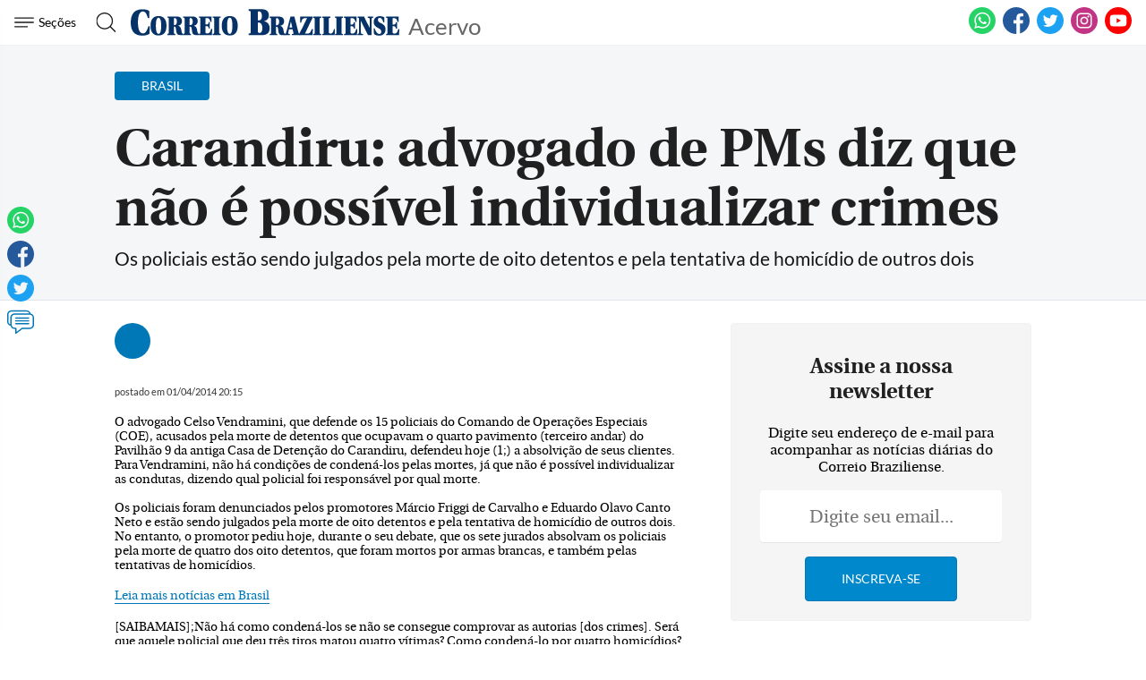

--- FILE ---
content_type: text/html; charset=utf-8
request_url: https://www.google.com/recaptcha/api2/aframe
body_size: 266
content:
<!DOCTYPE HTML><html><head><meta http-equiv="content-type" content="text/html; charset=UTF-8"></head><body><script nonce="-AxzoqmAOqWout4KwTFiDw">/** Anti-fraud and anti-abuse applications only. See google.com/recaptcha */ try{var clients={'sodar':'https://pagead2.googlesyndication.com/pagead/sodar?'};window.addEventListener("message",function(a){try{if(a.source===window.parent){var b=JSON.parse(a.data);var c=clients[b['id']];if(c){var d=document.createElement('img');d.src=c+b['params']+'&rc='+(localStorage.getItem("rc::a")?sessionStorage.getItem("rc::b"):"");window.document.body.appendChild(d);sessionStorage.setItem("rc::e",parseInt(sessionStorage.getItem("rc::e")||0)+1);localStorage.setItem("rc::h",'1768858914118');}}}catch(b){}});window.parent.postMessage("_grecaptcha_ready", "*");}catch(b){}</script></body></html>

--- FILE ---
content_type: application/javascript; charset=utf-8
request_url: https://fundingchoicesmessages.google.com/f/AGSKWxUoJXzQVqv8b01WvfH1w0TA-W0fYI6RSsJQtXkAczDBLp9PUIvuZob5uI2MD24WeYbiGB_BmjVfLGaz7osn93sFcUgsQhlYy-VuYbNiE4ODRSi4J1__DgymvEMpgtwQLA6TGOzzyYzKqbdSgcyFoaZ1U6Ino4ZAKDjKDeG209jhk475qYHWpoSDBSVo/_/gen_ads_=banners_ad&/ad_pop1./ad2gate./ad/card-
body_size: -1291
content:
window['30f31ce0-3f93-452c-8cdb-abe879eb18c6'] = true;

--- FILE ---
content_type: application/javascript
request_url: https://www.correiobraziliense.com.br/static/cb/prebid.js
body_size: 90826
content:
/* prebid.js v5.15.0
Updated : 2021-09-23*/
!function(e){var t=window.pbjsChunk;window.pbjsChunk=function(n,o,a){for(var c,u,s,d=0,f=[];d<n.length;d++)u=n[d],r[u]&&f.push(r[u][0]),r[u]=0;for(c in o)Object.prototype.hasOwnProperty.call(o,c)&&(e[c]=o[c]);for(t&&t(n,o,a);f.length;)f.shift()();if(a)for(d=0;d<a.length;d++)s=i(i.s=a[d]);return s};var n={},r={362:0};function i(t){if(n[t])return n[t].exports;var r=n[t]={i:t,l:!1,exports:{}};return e[t].call(r.exports,r,r.exports,i),r.l=!0,r.exports}i.m=e,i.c=n,i.d=function(e,t,n){i.o(e,t)||Object.defineProperty(e,t,{configurable:!1,enumerable:!0,get:n})},i.n=function(e){var t=e&&e.__esModule?function(){return e.default}:function(){return e};return i.d(t,"a",t),t},i.o=function(e,t){return Object.prototype.hasOwnProperty.call(e,t)},i.p="",i.oe=function(e){throw console.error(e),e},i(i.s=911)}({0:function(e,t,n){"use strict";Object.defineProperty(t,"__esModule",{value:!0}),n.d(t,"internal",(function(){return j})),t.getPrebidInternal=function(){return w},n.d(t,"bind",(function(){return B})),t.getUniqueIdentifierStr=x,t.generateUUID=function e(t){return t?(t^(window&&window.crypto&&window.crypto.getRandomValues?crypto.getRandomValues(new Uint8Array(1))[0]%16:16*Math.random())>>t/4).toString(16):([1e7]+-1e3+-4e3+-8e3+-1e11).replace(/[018]/g,e)},t.getBidIdParameter=function(e,t){if(t&&t[e])return t[e];return""},t.tryAppendQueryString=function(e,t,n){if(n)return e+t+"="+encodeURIComponent(n)+"&";return e},t.parseQueryStringParameters=function(e){var t="";for(var n in e)e.hasOwnProperty(n)&&(t+=n+"="+encodeURIComponent(e[n])+"&");return t=t.replace(/&$/,"")},t.transformAdServerTargetingObj=function(e){return e&&Object.getOwnPropertyNames(e).length>0?ce(e).map((function(t){return"".concat(t,"=").concat(encodeURIComponent(ue(e,t)))})).join("&"):""},t.getAdUnitSizes=function(e){if(!e)return;var t=[];if(e.mediaTypes&&e.mediaTypes.banner&&Array.isArray(e.mediaTypes.banner.sizes)){var n=e.mediaTypes.banner.sizes;Array.isArray(n[0])?t=n:t.push(n)}else Array.isArray(e.sizes)&&(Array.isArray(e.sizes[0])?t=e.sizes:t.push(e.sizes));return t},t.parseSizesInput=function(e){var t=[];if("string"==typeof e){var n=e.split(","),r=/^(\d)+x(\d)+$/i;if(n)for(var i in n)Z(n,i)&&n[i].match(r)&&t.push(n[i])}else if("object"===h(e)){var o=e.length;if(o>0)if(2===o&&"number"==typeof e[0]&&"number"==typeof e[1])t.push(D(e));else for(var a=0;a<o;a++)t.push(D(e[a]))}return t},t.parseGPTSingleSizeArray=D,t.parseGPTSingleSizeArrayToRtbSize=function(e){if(N(e))return{w:e[0],h:e[1]}},t.getWindowTop=k,t.getWindowSelf=P,t.getWindowLocation=M,t.logMessage=q,t.logInfo=G,t.logWarn=W,t.logError=L,t.hasConsoleLogger=function(){return A},t.debugTurnedOn=z,t.createInvisibleIframe=function(){var e=document.createElement("iframe");return e.id=x(),e.height=0,e.width=0,e.border="0px",e.hspace="0",e.vspace="0",e.marginWidth="0",e.marginHeight="0",e.style.border="0",e.scrolling="no",e.frameBorder="0",e.src="about:blank",e.style.display="none",e},t.getParameterByName=function(e){return me(M().search)[e]||""},t.isA=V,t.isFn=H,t.isStr=K,t.isArray=J,t.isNumber=Y,t.isPlainObject=Q,t.isBoolean=function(e){return V(e,"Boolean")},t.isEmpty=$,t.isEmptyStr=function(e){return K(e)&&(!e||0===e.length)},t._each=X,t.contains=function(e,t){if($(e))return!1;if(H(e.indexOf))return-1!==e.indexOf(t);var n=e.length;for(;n--;)if(e[n]===t)return!0;return!1},t._map=function(e,t){if($(e))return[];if(H(e.map))return e.map(t);var n=[];return X(e,(function(r,i){n.push(t(r,i,e))})),n},t.hasOwn=Z,t.insertElement=ee,t.triggerPixel=te,t.callBurl=function(e){var t=e.source,n=e.burl;t===m.S2S.SRC&&n&&j.triggerPixel(n)},t.insertHtmlIntoIframe=function(e){if(!e)return;var t=document.createElement("iframe");t.id=x(),t.width=0,t.height=0,t.hspace="0",t.vspace="0",t.marginWidth="0",t.marginHeight="0",t.style.display="none",t.style.height="0px",t.style.width="0px",t.scrolling="no",t.frameBorder="0",t.allowtransparency="true",j.insertElement(t,document,"body"),t.contentWindow.document.open(),t.contentWindow.document.write(e),t.contentWindow.document.close()},t.insertUserSyncIframe=ne,t.createTrackPixelHtml=function(e){if(!e)return"";var t=encodeURI(e),n='<div style="position:absolute;left:0px;top:0px;visibility:hidden;">';return n+='<img src="'+t+'"></div>'},t.createTrackPixelIframeHtml=re,t.getValueString=ie,t.uniques=oe,t.flatten=ae,t.getBidRequest=function(e,t){if(!e)return;var n;return t.some((function(t){var r=c()(t.bids,(function(t){return["bidId","adId","bid_id"].some((function(n){return t[n]===e}))}));return r&&(n=r),r})),n},t.getKeys=ce,t.getValue=ue,t.getKeyByValue=function(e,t){for(var n in e)if(e.hasOwnProperty(n)&&e[n]===t)return n},t.getBidderCodes=function(){var e=arguments.length>0&&void 0!==arguments[0]?arguments[0]:pbjs.adUnits;return e.map((function(e){return e.bids.map((function(e){return e.bidder})).reduce(ae,[])})).reduce(ae).filter(oe)},t.isGptPubadsDefined=se,t.isApnGetTagDefined=function(){if(window.apntag&&H(window.apntag.getTag))return!0},n.d(t,"getHighestCpm",(function(){return de})),n.d(t,"getOldestHighestCpmBid",(function(){return fe})),n.d(t,"getLatestHighestCpmBid",(function(){return le})),t.shuffle=function(e){var t=e.length;for(;t>0;){var n=Math.floor(Math.random()*t);t--;var r=e[t];e[t]=e[n],e[n]=r}return e},t.adUnitsFilter=function(e,t){return s()(e,t&&t.adUnitCode)},t.deepClone=ge,t.inIframe=function(){try{return j.getWindowSelf()!==j.getWindowTop()}catch(e){return!0}},t.isSafariBrowser=function(){return/^((?!chrome|android|crios|fxios).)*safari/i.test(navigator.userAgent)},t.replaceAuctionPrice=function(e,t){if(!e)return;return e.replace(/\$\{AUCTION_PRICE\}/g,t)},t.replaceClickThrough=function(e,t){if(!e||!t||"string"!=typeof t)return;return e.replace(/\${CLICKTHROUGH}/g,t)},t.timestamp=function(){return(new Date).getTime()},t.getPerformanceNow=function(){return window.performance&&window.performance.now&&window.performance.now()||0},t.hasDeviceAccess=function(){return!1!==r.b.getConfig("deviceAccess")},t.checkCookieSupport=be,t.delayExecution=function(e,t){if(t<1)throw new Error("numRequiredCalls must be a positive number. Got ".concat(t));var n=0;return function(){++n===t&&e.apply(this,arguments)}},t.groupBy=function(e,t){return e.reduce((function(e,n){return(e[n[t]]=e[n[t]]||[]).push(n),e}),{})},t.getDefinedParams=function(e,t){return t.filter((function(t){return e[t]})).reduce((function(t,n){return y(t,v({},n,e[n]))}),{})},t.isValidMediaTypes=function(e){var t=["banner","native","video"];if(!Object.keys(e).every((function(e){return s()(t,e)})))return!1;if(e.video&&e.video.context)return s()(["instream","outstream","adpod"],e.video.context);return!0},t.getBidderRequest=function(e,t,n){return c()(e,(function(e){return e.bids.filter((function(e){return e.bidder===t&&e.adUnitCode===n})).length>0}))||{start:null,auctionId:null}},t.getUserConfiguredParams=function(e,t,n){return e.filter((function(e){return e.code===t})).map((function(e){return e.bids})).reduce(ae,[]).filter((function(e){return e.bidder===n})).map((function(e){return e.params||{}}))},t.getOrigin=function(){return window.location.origin?window.location.origin:window.location.protocol+"//"+window.location.hostname+(window.location.port?":"+window.location.port:"")},t.getDNT=function(){return"1"===navigator.doNotTrack||"1"===window.doNotTrack||"1"===navigator.msDoNotTrack||"yes"===navigator.doNotTrack},t.isAdUnitCodeMatchingSlot=function(e){return function(t){return ve(e,t)}},t.isSlotMatchingAdUnitCode=ye,t.getGptSlotInfoForAdUnitCode=function(e){var t;se()&&(t=c()(window.googletag.pubads().getSlots(),ye(e)));if(t)return{gptSlot:t.getAdUnitPath(),divId:t.getSlotElementId()};return{}},t.unsupportedBidderMessage=function(e,t){var n=Object.keys(e.mediaTypes||{banner:"banner"}).join(", ");return"\n    ".concat(e.code," is a ").concat(n," ad unit\n    containing bidders that don't support ").concat(n,": ").concat(t,".\n    This bidder won't fetch demand.\n  ")},t.isInteger=he,t.convertCamelToUnderscore=function(e){return e.replace(/(?:^|\.?)([A-Z])/g,(function(e,t){return"_"+t.toLowerCase()})).replace(/^_/,"")},t.cleanObj=function(e){return Object.keys(e).reduce((function(t,n){return void 0!==e[n]&&(t[n]=e[n]),t}),{})},t.pick=function(e,t){if("object"!==h(e))return{};return t.reduce((function(n,r,i){if("function"==typeof r)return n;var o=r,a=r.match(/^(.+?)\sas\s(.+?)$/i);a&&(r=a[1],o=a[2]);var c=e[r];return"function"==typeof t[i+1]&&(c=t[i+1](c,n)),void 0!==c&&(n[o]=c),n}),{})},t.transformBidderParamKeywords=function(e){var t=arguments.length>1&&void 0!==arguments[1]?arguments[1]:"keywords",n=[];return X(e,(function(e,r){if(J(e)){var i=[];X(e,(function(e){((e=ie(t+"."+r,e))||""===e)&&i.push(e)})),e=i}else{if(!K(e=ie(t+"."+r,e)))return;e=[e]}n.push({key:r,value:e})})),n},t.convertTypes=function(e,t){return Object.keys(e).forEach((function(n){var r,i;t[n]&&(H(e[n])?t[n]=e[n](t[n]):t[n]=(r=e[n],i=t[n],"string"===r?i&&i.toString():"number"===r?Number(i):i),isNaN(t[n])&&delete t.key)})),t},t.isArrayOfNums=function(e,t){return J(e)&&(!t||e.length===t)&&e.every((function(e){return he(e)}))},t.fill=function(e,t){for(var n=[],r=0;r<t;r++){var i=Q(e)?ge(e):e;n.push(i)}return n},t.chunk=function(e,t){for(var n=[],r=0;r<Math.ceil(e.length/t);r++){var i=r*t,o=i+t;n.push(e.slice(i,o))}return n},t.getMinValueFromArray=function(e){return Math.min.apply(Math,p(e))},t.getMaxValueFromArray=function(e){return Math.max.apply(Math,p(e))},t.compareOn=function(e){return function(t,n){return t[e]<n[e]?1:t[e]>n[e]?-1:0}},t.parseQS=me,t.formatQS=Se,t.parseUrl=function(e,t){var n=document.createElement("a");t&&"noDecodeWholeURL"in t&&t.noDecodeWholeURL?n.href=e:n.href=decodeURIComponent(e);var r=t&&"decodeSearchAsString"in t&&t.decodeSearchAsString;return{href:n.href,protocol:(n.protocol||"").replace(/:$/,""),hostname:n.hostname,port:+n.port,pathname:n.pathname.replace(/^(?!\/)/,"/"),search:r?n.search:j.parseQS(n.search||""),hash:(n.hash||"").replace(/^#/,""),host:n.host||window.location.host}},t.buildUrl=function(e){return(e.protocol||"http")+"://"+(e.host||e.hostname+(e.port?":".concat(e.port):""))+(e.pathname||"")+(e.search?"?".concat(j.formatQS(e.search||"")):"")+(e.hash?"#".concat(e.hash):"")},t.deepEqual=Ee,t.mergeDeep=function e(t){for(var n=arguments.length,r=new Array(n>1?n-1:0),i=1;i<n;i++)r[i-1]=arguments[i];if(!r.length)return t;var o=r.shift();if(Q(t)&&Q(o))for(var a in o)Q(o[a])?(t[a]||y(t,v({},a,{})),e(t[a],o[a])):J(o[a])&&t[a]?J(t[a])&&(t[a]=t[a].concat(o[a])):y(t,v({},a,o[a]));return e.apply(void 0,[t].concat(r))},t.cyrb53Hash=function(e){for(var t,n=arguments.length>1&&void 0!==arguments[1]?arguments[1]:0,r=function(e,t){if(H(Math.imul))return Math.imul(e,t);var n=(4194303&e)*(t|=0);return 4290772992&e&&(n+=(4290772992&e)*t|0),0|n},i=3735928559^n,o=1103547991^n,a=0;a<e.length;a++)t=e.charCodeAt(a),i=r(i^t,2654435761),o=r(o^t,1597334677);return i=r(i^i>>>16,2246822507)^r(o^o>>>13,3266489909),(4294967296*(2097151&(o=r(o^o>>>16,2246822507)^r(i^i>>>13,3266489909)))+(i>>>0)).toString()};var r=n(3),i=n(167),o=n.n(i),a=n(11),c=n.n(a),u=n(12),s=n.n(u),d=n(168);n.d(t,"deepAccess",(function(){return d.a}));var f=n(169);function l(e,t){return function(e){if(Array.isArray(e))return e}(e)||function(e,t){var n=null==e?null:"undefined"!=typeof Symbol&&e[Symbol.iterator]||e["@@iterator"];if(null==n)return;var r,i,o=[],a=!0,c=!1;try{for(n=n.call(e);!(a=(r=n.next()).done)&&(o.push(r.value),!t||o.length!==t);a=!0);}catch(e){c=!0,i=e}finally{try{a||null==n.return||n.return()}finally{if(c)throw i}}return o}(e,t)||g(e,t)||function(){throw new TypeError("Invalid attempt to destructure non-iterable instance.\nIn order to be iterable, non-array objects must have a [Symbol.iterator]() method.")}()}function p(e){return function(e){if(Array.isArray(e))return b(e)}(e)||function(e){if("undefined"!=typeof Symbol&&null!=e[Symbol.iterator]||null!=e["@@iterator"])return Array.from(e)}(e)||g(e)||function(){throw new TypeError("Invalid attempt to spread non-iterable instance.\nIn order to be iterable, non-array objects must have a [Symbol.iterator]() method.")}()}function g(e,t){if(e){if("string"==typeof e)return b(e,t);var n=Object.prototype.toString.call(e).slice(8,-1);return"Object"===n&&e.constructor&&(n=e.constructor.name),"Map"===n||"Set"===n?Array.from(e):"Arguments"===n||/^(?:Ui|I)nt(?:8|16|32)(?:Clamped)?Array$/.test(n)?b(e,t):void 0}}function b(e,t){(null==t||t>e.length)&&(t=e.length);for(var n=0,r=new Array(t);n<t;n++)r[n]=e[n];return r}function v(e,t,n){return t in e?Object.defineProperty(e,t,{value:n,enumerable:!0,configurable:!0,writable:!0}):e[t]=n,e}function y(){return(y=Object.assign||function(e){for(var t=1;t<arguments.length;t++){var n=arguments[t];for(var r in n)Object.prototype.hasOwnProperty.call(n,r)&&(e[r]=n[r])}return e}).apply(this,arguments)}function h(e){return(h="function"==typeof Symbol&&"symbol"==typeof Symbol.iterator?function(e){return typeof e}:function(e){return e&&"function"==typeof Symbol&&e.constructor===Symbol&&e!==Symbol.prototype?"symbol":typeof e})(e)}n.d(t,"deepSetValue",(function(){return f.a}));var m=n(5),S=Object.prototype.toString,E=Boolean(window.console),A=Boolean(E&&window.console.log),O=Boolean(E&&window.console.info),T=Boolean(E&&window.console.warn),I=Boolean(E&&window.console.error),C=n(10),j={checkCookieSupport:be,createTrackPixelIframeHtml:re,getWindowSelf:P,getWindowTop:k,getWindowLocation:M,insertUserSyncIframe:ne,insertElement:ee,isFn:H,triggerPixel:te,logError:L,logWarn:W,logMessage:q,logInfo:G,parseQS:me,formatQS:Se,deepEqual:Ee},w={};var _,R={},B=function(e,t){return t}.bind(null,1,R)()===R?Function.prototype.bind:function(e){var t=this,n=Array.prototype.slice.call(arguments,1);return function(){return t.apply(e,n.concat(Array.prototype.slice.call(arguments)))}},U=(_=0,function(){return++_});function x(){return U()+Math.random().toString(16).substr(2)}function D(e){if(N(e))return e[0]+"x"+e[1]}function N(e){return J(e)&&2===e.length&&!isNaN(e[0])&&!isNaN(e[1])}function k(){return window.top}function P(){return window.self}function M(){return window.location}function q(){z()&&A&&console.log.apply(console,F(arguments,"MESSAGE:"))}function G(){z()&&O&&console.info.apply(console,F(arguments,"INFO:"))}function W(){z()&&T&&console.warn.apply(console,F(arguments,"WARNING:")),C.emit(m.EVENTS.AUCTION_DEBUG,{type:"WARNING",arguments:arguments})}function L(){z()&&I&&console.error.apply(console,F(arguments,"ERROR:")),C.emit(m.EVENTS.AUCTION_DEBUG,{type:"ERROR",arguments:arguments})}function F(e,t){e=[].slice.call(e);var n=r.b.getCurrentBidder();return t&&e.unshift(t),n&&e.unshift(i("#aaa")),e.unshift(i("#3b88c3")),e.unshift("%cPrebid"+(n?"%c".concat(n):"")),e;function i(e){return"display: inline-block; color: #fff; background: ".concat(e,"; padding: 1px 4px; border-radius: 3px;")}}function z(){return!!r.b.getConfig("debug")}function V(e,t){return S.call(e)==="[object "+t+"]"}function H(e){return V(e,"Function")}function K(e){return V(e,"String")}function J(e){return V(e,"Array")}function Y(e){return V(e,"Number")}function Q(e){return V(e,"Object")}function $(e){if(!e)return!0;if(J(e)||K(e))return!(e.length>0);for(var t in e)if(hasOwnProperty.call(e,t))return!1;return!0}function X(e,t){if(!$(e)){if(H(e.forEach))return e.forEach(t,this);var n=0,r=e.length;if(r>0)for(;n<r;n++)t(e[n],n,e);else for(n in e)hasOwnProperty.call(e,n)&&t.call(this,e[n],n)}}function Z(e,t){return e.hasOwnProperty?e.hasOwnProperty(t):void 0!==e[t]&&e.constructor.prototype[t]!==e[t]}function ee(e,t,n,r){var i;t=t||document,i=n?t.getElementsByTagName(n):t.getElementsByTagName("head");try{if((i=i.length?i:t.getElementsByTagName("body")).length){i=i[0];var o=r?null:i.firstChild;return i.insertBefore(e,o)}}catch(e){}}function te(e,t){var n=new Image;t&&j.isFn(t)&&(n.addEventListener("load",t),n.addEventListener("error",t)),n.src=e}function ne(e,t){var n=j.createTrackPixelIframeHtml(e,!1,"allow-scripts allow-same-origin"),r=document.createElement("div");r.innerHTML=n;var i=r.firstChild;t&&j.isFn(t)&&(i.addEventListener("load",t),i.addEventListener("error",t)),j.insertElement(i,document,"html",!0)}function re(e){var t=!(arguments.length>1&&void 0!==arguments[1])||arguments[1],n=arguments.length>2&&void 0!==arguments[2]?arguments[2]:"";return e?(t&&(e=encodeURI(e)),n&&(n='sandbox="'.concat(n,'"')),"<iframe ".concat(n,' id="').concat(x(),'"\n      frameborder="0"\n      allowtransparency="true"\n      marginheight="0" marginwidth="0"\n      width="0" hspace="0" vspace="0" height="0"\n      style="height:0px;width:0px;display:none;"\n      scrolling="no"\n      src="').concat(e,'">\n    </iframe>')):""}function ie(e,t,n){return null==t?n:K(t)?t:Y(t)?t.toString():void j.logWarn("Unsuported type for param: "+e+" required type: String")}function oe(e,t,n){return n.indexOf(e)===t}function ae(e,t){return e.concat(t)}function ce(e){return Object.keys(e)}function ue(e,t){return e[t]}function se(){if(window.googletag&&H(window.googletag.pubads)&&H(window.googletag.pubads().getSlots))return!0}var de=pe("timeToRespond",(function(e,t){return e>t})),fe=pe("responseTimestamp",(function(e,t){return e>t})),le=pe("responseTimestamp",(function(e,t){return e<t}));function pe(e,t){return function(n,r){return n.cpm===r.cpm?t(n[e],r[e])?r:n:n.cpm<r.cpm?r:n}}function ge(e){return o()(e)}function be(){if(window.navigator.cookieEnabled||document.cookie.length)return!0}var ve=function(e,t){return e.getAdUnitPath()===t||e.getSlotElementId()===t};function ye(e){return function(t){return ve(t,e)}}function he(e){return Number.isInteger?Number.isInteger(e):"number"==typeof e&&isFinite(e)&&Math.floor(e)===e}function me(e){return e?e.replace(/^\?/,"").split("&").reduce((function(e,t){var n=l(t.split("="),2),r=n[0],i=n[1];return/\[\]$/.test(r)?(e[r=r.replace("[]","")]=e[r]||[],e[r].push(i)):e[r]=i||"",e}),{}):{}}function Se(e){return Object.keys(e).map((function(t){return Array.isArray(e[t])?e[t].map((function(e){return"".concat(t,"[]=").concat(e)})).join("&"):"".concat(t,"=").concat(e[t])})).join("&")}function Ee(e,t){if(e===t)return!0;if("object"===h(e)&&null!==e&&"object"===h(t)&&null!==t){if(Object.keys(e).length!==Object.keys(t).length)return!1;for(var n in e){if(!t.hasOwnProperty(n))return!1;if(!Ee(e[n],t[n]))return!1}return!0}return!1}},1:function(e,t,n){"use strict";Object.defineProperty(t,"__esModule",{value:!0}),n.d(t,"storage",(function(){return I})),t.registerBidder=function(e){var t=Array.isArray(e.supportedMediaTypes)?{supportedMediaTypes:e.supportedMediaTypes}:void 0;function n(e){var n=j(e);i.default.registerBidAdapter(n,e.code,t)}n(e),Array.isArray(e.aliases)&&e.aliases.forEach((function(t){var r,o,a=t;Object(y.isPlainObject)(t)&&(a=t.code,r=t.gvlid,o=t.skipPbsAliasing),i.default.aliasRegistry[a]=e.code,n(T({},e,{code:a,gvlid:r,skipPbsAliasing:o}))}))},t.newBidder=j,n.d(t,"registerSyncInner",(function(){return w})),t.preloadBidderMappingFile=_,t.getIabSubCategory=function(e,t){var n=i.default.getBidAdapter(e);if(n.getSpec().getMappingFileInfo){var r=n.getSpec().getMappingFileInfo(),o=r.localStorageKey?r.localStorageKey:n.getBidderCode(),a=I.getDataFromLocalStorage(o);if(a){try{a=JSON.parse(a)}catch(t){Object(y.logError)("Failed to parse ".concat(e," mapping data stored in local storage"))}return a.mapping[t]?a.mapping[t]:null}}},t.isValid=R;var r=n(77),i=n(8),o=n(3),a=n(43),c=n(57),u=n(38),s=n(23),d=n(5),f=n.n(d),l=n(10),p=n.n(l),g=n(12),b=n.n(g),v=n(4),y=n(0),h=n(2),m=n(9),S=n(7);function E(e,t){return function(e){if(Array.isArray(e))return e}(e)||function(e,t){var n=null==e?null:"undefined"!=typeof Symbol&&e[Symbol.iterator]||e["@@iterator"];if(null==n)return;var r,i,o=[],a=!0,c=!1;try{for(n=n.call(e);!(a=(r=n.next()).done)&&(o.push(r.value),!t||o.length!==t);a=!0);}catch(e){c=!0,i=e}finally{try{a||null==n.return||n.return()}finally{if(c)throw i}}return o}(e,t)||function(e,t){if(!e)return;if("string"==typeof e)return A(e,t);var n=Object.prototype.toString.call(e).slice(8,-1);"Object"===n&&e.constructor&&(n=e.constructor.name);if("Map"===n||"Set"===n)return Array.from(e);if("Arguments"===n||/^(?:Ui|I)nt(?:8|16|32)(?:Clamped)?Array$/.test(n))return A(e,t)}(e,t)||function(){throw new TypeError("Invalid attempt to destructure non-iterable instance.\nIn order to be iterable, non-array objects must have a [Symbol.iterator]() method.")}()}function A(e,t){(null==t||t>e.length)&&(t=e.length);for(var n=0,r=new Array(t);n<t;n++)r[n]=e[n];return r}function O(e){return(O="function"==typeof Symbol&&"symbol"==typeof Symbol.iterator?function(e){return typeof e}:function(e){return e&&"function"==typeof Symbol&&e.constructor===Symbol&&e!==Symbol.prototype?"symbol":typeof e})(e)}function T(){return(T=Object.assign||function(e){for(var t=1;t<arguments.length;t++){var n=arguments[t];for(var r in n)Object.prototype.hasOwnProperty.call(n,r)&&(e[r]=n[r])}return e}).apply(this,arguments)}var I=Object(S.a)("bidderFactory"),C=["requestId","cpm","ttl","creativeId","netRevenue","currency"];function j(e){return T(new r.a(e.code),{getSpec:function(){return Object.freeze(e)},registerSyncs:t,callBids:function(r,i,c,u,s,d){if(Array.isArray(r.bids)){var l={},g=[],b=r.bids.filter(n);if(0!==b.length){var v={};b.forEach((function(e){v[e.bidId]=e,e.adUnitCode||(e.adUnitCode=e.placementCode)}));var h=e.buildRequests(b,r);if(h&&0!==h.length){Array.isArray(h)||(h=[h]);var m=Object(y.delayExecution)(d(S),h.length);h.forEach((function(e){return p.a.emit(f.a.EVENTS.BEFORE_BIDDER_HTTP,r)})),h.forEach((function(t){switch(t.method){case"GET":u("".concat(t.url).concat(function(e){if(e)return"?".concat("object"===O(e)?Object(y.parseQueryStringParameters)(e):e);return""}(t.data)),{success:d(n),error:o},void 0,T({method:"GET",withCredentials:!0},t.options));break;case"POST":u(t.url,{success:d(n),error:o},"string"==typeof t.data?t.data:JSON.stringify(t.data),T({method:"POST",contentType:"text/plain",withCredentials:!0},t.options));break;default:Object(y.logWarn)("Skipping invalid request from ".concat(e.code,". Request type ").concat(t.type," must be GET or POST")),m()}function n(n,o){s(e.code);try{n=JSON.parse(n)}catch(e){}var c;n={body:n,headers:{get:o.getResponseHeader.bind(o)}},g.push(n);try{c=e.interpretResponse(n,t)}catch(t){return Object(y.logError)("Bidder ".concat(e.code," failed to interpret the server's response. Continuing without bids"),null,t),void m()}function u(t){var n=v[t.requestId];if(n){t.originalCpm=t.cpm,t.originalCurrency=t.currency,t.meta=t.meta||T({},t[n.bidder]);var o=T(Object(a.a)(f.a.STATUS.GOOD,n),t);!function(e,t){l[e]=!0,R(e,t,[r])&&i(e,t)}(n.adUnitCode,o)}else Object(y.logWarn)("Bidder ".concat(e.code," made bid for unknown request ID: ").concat(t.requestId,". Ignoring."))}c&&(Object(y.isArray)(c)?c.forEach(u):u(c)),m(c)}function o(t){s(e.code),Object(y.logError)("Server call for ".concat(e.code," failed: ").concat(t,". Continuing without bids.")),m()}}))}else S()}else S()}function S(){c(),o.b.runWithBidder(e.code,(function(){p.a.emit(f.a.EVENTS.BIDDER_DONE,r),t(g,r.gdprConsent,r.uspConsent)}))}}});function t(t,n,r){w(e,t,n,r)}function n(t){return!!e.isBidRequestValid(t)||(Object(y.logWarn)("Invalid bid sent to bidder ".concat(e.code,": ").concat(JSON.stringify(t))),!1)}}var w=Object(m.b)("async",(function(e,t,n,r){var a=o.b.getConfig("userSync.aliasSyncEnabled");if(e.getUserSyncs&&(a||!i.default.aliasRegistry[e.code])){var u=o.b.getConfig("userSync.filterSettings"),s=e.getUserSyncs({iframeEnabled:!(!u||!u.iframe&&!u.all),pixelEnabled:!(!u||!u.image&&!u.all)},t,n,r);s&&(Array.isArray(s)||(s=[s]),s.forEach((function(t){c.a.registerSync(t.type,e.code,t.url)})))}}),"registerSyncs");function _(e,t){if(!o.b.getConfig("adpod.brandCategoryExclusion"))return e.call(this,t);t.filter((function(e){return Object(y.deepAccess)(e,"mediaTypes.video.context")===h.a})).map((function(e){return e.bids.map((function(e){return e.bidder}))})).reduce(y.flatten,[]).filter(y.uniques).forEach((function(e){var t=i.default.getBidAdapter(e);if(t.getSpec().getMappingFileInfo){var n=t.getSpec().getMappingFileInfo(),r=n.refreshInDays?n.refreshInDays:1,o=n.localStorageKey?n.localStorageKey:t.getSpec().code,a=I.getDataFromLocalStorage(o);try{(!(a=a?JSON.parse(a):void 0)||Object(y.timestamp)()>a.lastUpdated+24*r*60*60*1e3)&&Object(v.a)(n.url,{success:function(t){try{t=JSON.parse(t);var n={lastUpdated:Object(y.timestamp)(),mapping:t.mapping};I.setDataInLocalStorage(o,JSON.stringify(n))}catch(t){Object(y.logError)("Failed to parse ".concat(e," bidder translation mapping file"))}},error:function(){Object(y.logError)("Failed to load ".concat(e," bidder translation file"))}})}catch(t){Object(y.logError)("Failed to parse ".concat(e," bidder translation mapping file"))}}})),e.call(this,t)}function R(e,t,n){function r(e){return"Invalid bid from ".concat(t.bidderCode,". Ignoring bid: ").concat(e)}return e?t?(i=Object.keys(t),C.every((function(e){return b()(i,e)&&!b()([void 0,null],t[e])}))?"native"!==t.mediaType||Object(u.g)(t,n)?"video"!==t.mediaType||Object(s.d)(t,n)?!("banner"===t.mediaType&&!function(e,t,n){if((t.width||0===parseInt(t.width,10))&&(t.height||0===parseInt(t.height,10)))return t.width=parseInt(t.width,10),t.height=parseInt(t.height,10),!0;var r=Object(y.getBidderRequest)(n,t.bidderCode,e),i=r&&r.bids&&r.bids[0]&&r.bids[0].sizes,o=Object(y.parseSizesInput)(i);if(1===o.length){var a=E(o[0].split("x"),2),c=a[0],u=a[1];return t.width=parseInt(c,10),t.height=parseInt(u,10),!0}return!1}(e,t,n))||(Object(y.logError)(r("Banner bids require a width and height")),!1):(Object(y.logError)(r("Video bid does not have required vastUrl or renderer property")),!1):(Object(y.logError)(r("Native bid missing some required properties.")),!1):(Object(y.logError)(r("Bidder ".concat(t.bidderCode," is missing required params. Check http://prebid.org/dev-docs/bidder-adapter-1.html for list of params."))),!1)):(Object(y.logWarn)("Some adapter tried to add an undefined bid for ".concat(e,".")),!1):(Object(y.logWarn)("No adUnitCode was supplied to addBidResponse."),!1);var i}Object(m.a)("checkAdUnitSetup").before(_)},10:function(e,t,n){function r(){return(r=Object.assign||function(e){for(var t=1;t<arguments.length;t++){var n=arguments[t];for(var r in n)Object.prototype.hasOwnProperty.call(n,r)&&(e[r]=n[r])}return e}).apply(this,arguments)}var i=n(0),o=n(5),a=Array.prototype.slice,c=Array.prototype.push,u=i._map(o.EVENTS,(function(e){return e})),s=o.EVENT_ID_PATHS,d=[];e.exports=function(){var e={},t={};function n(t,n){i.logMessage("Emitting event for: "+t);var r=n[0]||{},o=r[s[t]],a=e[t]||{que:[]},u=i._map(a,(function(e,t){return t})),f=[];d.push({eventType:t,args:r,id:o,elapsedTime:i.getPerformanceNow()}),o&&i.contains(u,o)&&c.apply(f,a[o].que),c.apply(f,a.que),i._each(f,(function(e){if(e)try{e.apply(null,n)}catch(e){i.logError("Error executing handler:","events.js",e)}}))}return t.on=function(t,n,r){if(function(e){return i.contains(u,e)}(t)){var o=e[t]||{que:[]};r?(o[r]=o[r]||{que:[]},o[r].que.push(n)):o.que.push(n),e[t]=o}else i.logError("Wrong event name : "+t+" Valid event names :"+u)},t.emit=function(e){var t=a.call(arguments,1);n(e,t)},t.off=function(t,n,r){var o=e[t];i.isEmpty(o)||i.isEmpty(o.que)&&i.isEmpty(o[r])||r&&(i.isEmpty(o[r])||i.isEmpty(o[r].que))||(r?i._each(o[r].que,(function(e){var t=o[r].que;e===n&&t.splice(t.indexOf(e),1)})):i._each(o.que,(function(e){var t=o.que;e===n&&t.splice(t.indexOf(e),1)})),e[t]=o)},t.get=function(){return e},t.getEvents=function(){var e=[];return i._each(d,(function(t){var n=r({},t);e.push(n)})),e},t}()},102:function(e,t,n){n(103);var r=n(54);e.exports=r("Array","find")},103:function(e,t,n){"use strict";var r=n(15),i=n(60).find,o=n(53),a="find",c=!0;a in[]&&Array(1).find((function(){c=!1})),r({target:"Array",proto:!0,forced:c},{find:function(e){return i(this,e,arguments.length>1?arguments[1]:void 0)}}),o(a)},104:function(e,t,n){var r=n(33),i=n(105),o=n(46),a=n(47),c=n(59),u=n(31),s=n(79),d=Object.getOwnPropertyDescriptor;t.f=r?d:function(e,t){if(e=a(e),t=c(t,!0),s)try{return d(e,t)}catch(e){}if(u(e,t))return o(!i.f.call(e,t),e[t])}},105:function(e,t,n){"use strict";var r={}.propertyIsEnumerable,i=Object.getOwnPropertyDescriptor,o=i&&!r.call({1:2},1);t.f=o?function(e){var t=i(this,e);return!!t&&t.enumerable}:r},106:function(e,t,n){var r=n(29),i=/#|\.prototype\./,o=function(e,t){var n=c[a(e)];return n==s||n!=u&&("function"==typeof t?r(t):!!t)},a=o.normalize=function(e){return String(e).replace(i,".").toLowerCase()},c=o.data={},u=o.NATIVE="N",s=o.POLYFILL="P";e.exports=o},107:function(e,t,n){var r=n(30),i=n(108),o=n(24)("species");e.exports=function(e,t){var n;return i(e)&&("function"!=typeof(n=e.constructor)||n!==Array&&!i(n.prototype)?r(n)&&null===(n=n[o])&&(n=void 0):n=void 0),new(void 0===n?Array:n)(0===t?0:t)}},108:function(e,t,n){var r=n(48);e.exports=Array.isArray||function(e){return"Array"==r(e)}},109:function(e,t,n){var r=n(25),i=n(32);e.exports=function(e,t){try{i(r,e,t)}catch(n){r[e]=t}return t}},11:function(e,t,n){var r=n(102);e.exports=r},110:function(e,t,n){var r,i,o=n(25),a=n(111),c=o.process,u=c&&c.versions,s=u&&u.v8;s?i=(r=s.split("."))[0]<4?1:r[0]+r[1]:a&&(!(r=a.match(/Edge\/(\d+)/))||r[1]>=74)&&(r=a.match(/Chrome\/(\d+)/))&&(i=r[1]),e.exports=i&&+i},111:function(e,t,n){var r=n(27);e.exports=r("navigator","userAgent")||""},112:function(e,t,n){var r=n(82);e.exports=r&&!Symbol.sham&&"symbol"==typeof Symbol.iterator},113:function(e,t,n){n(114);var r=n(54);e.exports=r("Array","includes")},114:function(e,t,n){"use strict";var r=n(15),i=n(83).includes,o=n(53);r({target:"Array",proto:!0},{includes:function(e){return i(this,e,arguments.length>1?arguments[1]:void 0)}}),o("includes")},115:function(e,t,n){var r=n(61),i=Math.max,o=Math.min;e.exports=function(e,t){var n=r(e);return n<0?i(n+t,0):o(n,t)}},116:function(e,t,n){n(117),n(134),n(94),n(136);var r=n(51);e.exports=r.Set},117:function(e,t,n){"use strict";var r=n(118),i=n(123);e.exports=r("Set",(function(e){return function(){return e(this,arguments.length?arguments[0]:void 0)}}),i)},118:function(e,t,n){"use strict";var r=n(15),i=n(25),o=n(85),a=n(29),c=n(32),u=n(19),s=n(88),d=n(30),f=n(67),l=n(34).f,p=n(60).forEach,g=n(33),b=n(56),v=b.set,y=b.getterFor;e.exports=function(e,t,n){var b,h=-1!==e.indexOf("Map"),m=-1!==e.indexOf("Weak"),S=h?"set":"add",E=i[e],A=E&&E.prototype,O={};if(g&&"function"==typeof E&&(m||A.forEach&&!a((function(){(new E).entries().next()})))){b=t((function(t,n){v(s(t,b,e),{type:e,collection:new E}),null!=n&&u(n,t[S],{that:t,AS_ENTRIES:h})}));var T=y(e);p(["add","clear","delete","forEach","get","has","set","keys","values","entries"],(function(e){var t="add"==e||"set"==e;!(e in A)||m&&"clear"==e||c(b.prototype,e,(function(n,r){var i=T(this).collection;if(!t&&m&&!d(n))return"get"==e&&void 0;var o=i[e](0===n?0:n,r);return t?this:o}))})),m||l(b.prototype,"size",{configurable:!0,get:function(){return T(this).collection.size}})}else b=n.getConstructor(t,e,h,S),o.REQUIRED=!0;return f(b,e,!1,!0),O[e]=b,r({global:!0,forced:!0},O),m||n.setStrong(b,e,h),b}},119:function(e,t,n){var r=n(29);e.exports=!r((function(){return Object.isExtensible(Object.preventExtensions({}))}))},12:function(e,t,n){var r=n(113);e.exports=r},120:function(e,t,n){"use strict";var r=n(66),i=n(65);e.exports=r?{}.toString:function(){return"[object "+i(this)+"]"}},121:function(e,t,n){var r=n(25),i=n(122),o=r.WeakMap;e.exports="function"==typeof o&&/native code/.test(i(o))},122:function(e,t,n){var r=n(62),i=Function.toString;"function"!=typeof r.inspectSource&&(r.inspectSource=function(e){return i.call(e)}),e.exports=r.inspectSource},123:function(e,t,n){"use strict";var r=n(34).f,i=n(89),o=n(128),a=n(26),c=n(88),u=n(19),s=n(69),d=n(133),f=n(33),l=n(85).fastKey,p=n(56),g=p.set,b=p.getterFor;e.exports={getConstructor:function(e,t,n,s){var d=e((function(e,r){c(e,d,t),g(e,{type:t,index:i(null),first:void 0,last:void 0,size:0}),f||(e.size=0),null!=r&&u(r,e[s],{that:e,AS_ENTRIES:n})})),p=b(t),v=function(e,t,n){var r,i,o=p(e),a=y(e,t);return a?a.value=n:(o.last=a={index:i=l(t,!0),key:t,value:n,previous:r=o.last,next:void 0,removed:!1},o.first||(o.first=a),r&&(r.next=a),f?o.size++:e.size++,"F"!==i&&(o.index[i]=a)),e},y=function(e,t){var n,r=p(e),i=l(t);if("F"!==i)return r.index[i];for(n=r.first;n;n=n.next)if(n.key==t)return n};return o(d.prototype,{clear:function(){for(var e=p(this),t=e.index,n=e.first;n;)n.removed=!0,n.previous&&(n.previous=n.previous.next=void 0),delete t[n.index],n=n.next;e.first=e.last=void 0,f?e.size=0:this.size=0},delete:function(e){var t=this,n=p(t),r=y(t,e);if(r){var i=r.next,o=r.previous;delete n.index[r.index],r.removed=!0,o&&(o.next=i),i&&(i.previous=o),n.first==r&&(n.first=i),n.last==r&&(n.last=o),f?n.size--:t.size--}return!!r},forEach:function(e){for(var t,n=p(this),r=a(e,arguments.length>1?arguments[1]:void 0,3);t=t?t.next:n.first;)for(r(t.value,t.key,this);t&&t.removed;)t=t.previous},has:function(e){return!!y(this,e)}}),o(d.prototype,n?{get:function(e){var t=y(this,e);return t&&t.value},set:function(e,t){return v(this,0===e?0:e,t)}}:{add:function(e){return v(this,e=0===e?0:e,e)}}),f&&r(d.prototype,"size",{get:function(){return p(this).size}}),d},setStrong:function(e,t,n){var r=t+" Iterator",i=b(t),o=b(r);s(e,t,(function(e,t){g(this,{type:r,target:e,state:i(e),kind:t,last:void 0})}),(function(){for(var e=o(this),t=e.kind,n=e.last;n&&n.removed;)n=n.previous;return e.target&&(e.last=n=n?n.next:e.state.first)?"keys"==t?{value:n.key,done:!1}:"values"==t?{value:n.value,done:!1}:{value:[n.key,n.value],done:!1}:(e.target=void 0,{value:void 0,done:!0})}),n?"entries":"values",!n,!0),d(t)}}},124:function(e,t,n){var r=n(33),i=n(34),o=n(16),a=n(125);e.exports=r?Object.defineProperties:function(e,t){o(e);for(var n,r=a(t),c=r.length,u=0;c>u;)i.f(e,n=r[u++],t[n]);return e}},125:function(e,t,n){var r=n(126),i=n(90);e.exports=Object.keys||function(e){return r(e,i)}},126:function(e,t,n){var r=n(31),i=n(47),o=n(83).indexOf,a=n(55);e.exports=function(e,t){var n,c=i(e),u=0,s=[];for(n in c)!r(a,n)&&r(c,n)&&s.push(n);for(;t.length>u;)r(c,n=t[u++])&&(~o(s,n)||s.push(n));return s}},127:function(e,t,n){var r=n(27);e.exports=r("document","documentElement")},128:function(e,t,n){var r=n(91);e.exports=function(e,t,n){for(var i in t)n&&n.unsafe&&e[i]?e[i]=t[i]:r(e,i,t[i],n);return e}},129:function(e,t,n){"use strict";var r=n(92).IteratorPrototype,i=n(89),o=n(46),a=n(67),c=n(41),u=function(){return this};e.exports=function(e,t,n){var s=t+" Iterator";return e.prototype=i(r,{next:o(1,n)}),a(e,s,!1,!0),c[s]=u,e}},13:function(e,t,n){"use strict";t.a=u,t.c=function(e){return!(!e||!e.url)},t.b=function(e,t){e.render(t)};var r=n(35),i=n(0),o=n(11),a=n.n(o),c="outstream";function u(e){var t=this,n=e.url,o=e.config,a=e.id,u=e.callback,d=e.loaded,f=e.adUnitCode;this.url=n,this.config=o,this.handlers={},this.id=a,this.loaded=d,this.cmd=[],this.push=function(e){"function"==typeof e?t.loaded?e.call():t.cmd.push(e):i.logError("Commands given to Renderer.push must be wrapped in a function")},this.callback=u||function(){t.loaded=!0,t.process()},this.render=function(){var e=this,t=arguments,o=function(){e._render?e._render.apply(e,t):i.logWarn("No render function was provided, please use .setRender on the renderer")};s(f)?(i.logWarn("External Js not loaded by Renderer since renderer url and callback is already defined on adUnit ".concat(f)),o()):(this.cmd.unshift(o),Object(r.a)(n,c,this.callback))}.bind(this)}function s(e){var t=pbjs.adUnits,n=a()(t,(function(t){return t.code===e}));if(!n)return!1;var r=i.deepAccess(n,"renderer"),o=!!(r&&r.url&&r.render),c=i.deepAccess(n,"mediaTypes.video.renderer"),u=!!(c&&c.url&&c.render);return!!(o&&!0!==r.backupOnly||u&&!0!==c.backupOnly)}u.install=function(e){return new u({url:e.url,config:e.config,id:e.id,callback:e.callback,loaded:e.loaded,adUnitCode:e.adUnitCode})},u.prototype.getConfig=function(){return this.config},u.prototype.setRender=function(e){this._render=e},u.prototype.setEventHandlers=function(e){this.handlers=e},u.prototype.handleVideoEvent=function(e){var t=e.id,n=e.eventName;"function"==typeof this.handlers[n]&&this.handlers[n](),i.logMessage("Prebid Renderer event for id ".concat(t," type ").concat(n))},u.prototype.process=function(){for(;this.cmd.length>0;)try{this.cmd.shift().call()}catch(e){i.logError("Error processing Renderer command: ",e)}}},130:function(e,t,n){var r=n(29);e.exports=!r((function(){function e(){}return e.prototype.constructor=null,Object.getPrototypeOf(new e)!==e.prototype}))},131:function(e,t,n){var r=n(16),i=n(132);e.exports=Object.setPrototypeOf||("__proto__"in{}?function(){var e,t=!1,n={};try{(e=Object.getOwnPropertyDescriptor(Object.prototype,"__proto__").set).call(n,[]),t=n instanceof Array}catch(e){}return function(n,o){return r(n),i(o),t?e.call(n,o):n.__proto__=o,n}}():void 0)},132:function(e,t,n){var r=n(30);e.exports=function(e){if(!r(e)&&null!==e)throw TypeError("Can't set "+String(e)+" as a prototype");return e}},133:function(e,t,n){"use strict";var r=n(27),i=n(34),o=n(24),a=n(33),c=o("species");e.exports=function(e){var t=r(e),n=i.f;a&&t&&!t[c]&&n(t,c,{configurable:!0,get:function(){return this}})}},134:function(e,t){},135:function(e,t,n){var r=n(61),i=n(49),o=function(e){return function(t,n){var o,a,c=String(i(t)),u=r(n),s=c.length;return u<0||u>=s?e?"":void 0:(o=c.charCodeAt(u))<55296||o>56319||u+1===s||(a=c.charCodeAt(u+1))<56320||a>57343?e?c.charAt(u):o:e?c.slice(u,u+2):a-56320+(o-55296<<10)+65536}};e.exports={codeAt:o(!1),charAt:o(!0)}},136:function(e,t,n){n(137);var r=n(138),i=n(25),o=n(65),a=n(32),c=n(41),u=n(24)("toStringTag");for(var s in r){var d=i[s],f=d&&d.prototype;f&&o(f)!==u&&a(f,u,s),c[s]=c.Array}},137:function(e,t,n){"use strict";var r=n(47),i=n(53),o=n(41),a=n(56),c=n(69),u="Array Iterator",s=a.set,d=a.getterFor(u);e.exports=c(Array,"Array",(function(e,t){s(this,{type:u,target:r(e),index:0,kind:t})}),(function(){var e=d(this),t=e.target,n=e.kind,r=e.index++;return!t||r>=t.length?(e.target=void 0,{value:void 0,done:!0}):"keys"==n?{value:r,done:!1}:"values"==n?{value:t[r],done:!1}:{value:[r,t[r]],done:!1}}),"values"),o.Arguments=o.Array,i("keys"),i("values"),i("entries")},138:function(e,t){e.exports={CSSRuleList:0,CSSStyleDeclaration:0,CSSValueList:0,ClientRectList:0,DOMRectList:0,DOMStringList:0,DOMTokenList:1,DataTransferItemList:0,FileList:0,HTMLAllCollection:0,HTMLCollection:0,HTMLFormElement:0,HTMLSelectElement:0,MediaList:0,MimeTypeArray:0,NamedNodeMap:0,NodeList:1,PaintRequestList:0,Plugin:0,PluginArray:0,SVGLengthList:0,SVGNumberList:0,SVGPathSegList:0,SVGPointList:0,SVGStringList:0,SVGTransformList:0,SourceBufferList:0,StyleSheetList:0,TextTrackCueList:0,TextTrackList:0,TouchList:0}},139:function(e,t,n){n(15)({target:"Set",stat:!0},{from:n(140)})},14:function(e,t,n){"use strict";t.a=function(){return window.pbjs},window.pbjs=window.pbjs||{},window.pbjs.cmd=window.pbjs.cmd||[],window.pbjs.que=window.pbjs.que||[],window._pbjsGlobals=window._pbjsGlobals||[],window._pbjsGlobals.push("pbjs")},140:function(e,t,n){"use strict";var r=n(22),i=n(26),o=n(19);e.exports=function(e){var t,n,a,c,u=arguments.length,s=u>1?arguments[1]:void 0;return r(this),(t=void 0!==s)&&r(s),null==e?new this:(n=[],t?(a=0,c=i(s,u>2?arguments[2]:void 0,2),o(e,(function(e){n.push(c(e,a++))}))):o(e,n.push,{that:n}),new this(n))}},141:function(e,t,n){n(15)({target:"Set",stat:!0},{of:n(142)})},142:function(e,t,n){"use strict";e.exports=function(){for(var e=arguments.length,t=new Array(e);e--;)t[e]=arguments[e];return new this(t)}},143:function(e,t,n){"use strict";var r=n(15),i=n(18),o=n(144);r({target:"Set",proto:!0,real:!0,forced:i},{addAll:function(){return o.apply(this,arguments)}})},144:function(e,t,n){"use strict";var r=n(16),i=n(22);e.exports=function(){for(var e=r(this),t=i(e.add),n=0,o=arguments.length;n<o;n++)t.call(e,arguments[n]);return e}},145:function(e,t,n){"use strict";var r=n(15),i=n(18),o=n(146);r({target:"Set",proto:!0,real:!0,forced:i},{deleteAll:function(){return o.apply(this,arguments)}})},146:function(e,t,n){"use strict";var r=n(16),i=n(22);e.exports=function(){for(var e,t=r(this),n=i(t.delete),o=!0,a=0,c=arguments.length;a<c;a++)e=n.call(t,arguments[a]),o=o&&e;return!!o}},147:function(e,t,n){"use strict";var r=n(15),i=n(18),o=n(16),a=n(26),c=n(37),u=n(19);r({target:"Set",proto:!0,real:!0,forced:i},{every:function(e){var t=o(this),n=c(t),r=a(e,arguments.length>1?arguments[1]:void 0,3);return!u(n,(function(e,n){if(!r(e,e,t))return n()}),{IS_ITERATOR:!0,INTERRUPTED:!0}).stopped}})},148:function(e,t,n){"use strict";var r=n(15),i=n(18),o=n(27),a=n(16),c=n(22),u=n(42),s=n(19);r({target:"Set",proto:!0,real:!0,forced:i},{difference:function(e){var t=a(this),n=new(u(t,o("Set")))(t),r=c(n.delete);return s(e,(function(e){r.call(n,e)})),n}})},149:function(e,t,n){"use strict";var r=n(15),i=n(18),o=n(27),a=n(16),c=n(22),u=n(26),s=n(42),d=n(37),f=n(19);r({target:"Set",proto:!0,real:!0,forced:i},{filter:function(e){var t=a(this),n=d(t),r=u(e,arguments.length>1?arguments[1]:void 0,3),i=new(s(t,o("Set"))),l=c(i.add);return f(n,(function(e){r(e,e,t)&&l.call(i,e)}),{IS_ITERATOR:!0}),i}})},15:function(e,t,n){"use strict";var r=n(25),i=n(104).f,o=n(106),a=n(51),c=n(26),u=n(32),s=n(31),d=function(e){var t=function(t,n,r){if(this instanceof e){switch(arguments.length){case 0:return new e;case 1:return new e(t);case 2:return new e(t,n)}return new e(t,n,r)}return e.apply(this,arguments)};return t.prototype=e.prototype,t};e.exports=function(e,t){var n,f,l,p,g,b,v,y,h=e.target,m=e.global,S=e.stat,E=e.proto,A=m?r:S?r[h]:(r[h]||{}).prototype,O=m?a:a[h]||(a[h]={}),T=O.prototype;for(l in t)n=!o(m?l:h+(S?".":"#")+l,e.forced)&&A&&s(A,l),g=O[l],n&&(b=e.noTargetGet?(y=i(A,l))&&y.value:A[l]),p=n&&b?b:t[l],n&&typeof g==typeof p||(v=e.bind&&n?c(p,r):e.wrap&&n?d(p):E&&"function"==typeof p?c(Function.call,p):p,(e.sham||p&&p.sham||g&&g.sham)&&u(v,"sham",!0),O[l]=v,E&&(s(a,f=h+"Prototype")||u(a,f,{}),a[f][l]=p,e.real&&T&&!T[l]&&u(T,l,p)))}},150:function(e,t,n){"use strict";var r=n(15),i=n(18),o=n(16),a=n(26),c=n(37),u=n(19);r({target:"Set",proto:!0,real:!0,forced:i},{find:function(e){var t=o(this),n=c(t),r=a(e,arguments.length>1?arguments[1]:void 0,3);return u(n,(function(e,n){if(r(e,e,t))return n(e)}),{IS_ITERATOR:!0,INTERRUPTED:!0}).result}})},151:function(e,t,n){"use strict";var r=n(15),i=n(18),o=n(27),a=n(16),c=n(22),u=n(42),s=n(19);r({target:"Set",proto:!0,real:!0,forced:i},{intersection:function(e){var t=a(this),n=new(u(t,o("Set"))),r=c(t.has),i=c(n.add);return s(e,(function(e){r.call(t,e)&&i.call(n,e)})),n}})},152:function(e,t,n){"use strict";var r=n(15),i=n(18),o=n(16),a=n(22),c=n(19);r({target:"Set",proto:!0,real:!0,forced:i},{isDisjointFrom:function(e){var t=o(this),n=a(t.has);return!c(e,(function(e,r){if(!0===n.call(t,e))return r()}),{INTERRUPTED:!0}).stopped}})},153:function(e,t,n){"use strict";var r=n(15),i=n(18),o=n(27),a=n(16),c=n(22),u=n(95),s=n(19);r({target:"Set",proto:!0,real:!0,forced:i},{isSubsetOf:function(e){var t=u(this),n=a(e),r=n.has;return"function"!=typeof r&&(n=new(o("Set"))(e),r=c(n.has)),!s(t,(function(e,t){if(!1===r.call(n,e))return t()}),{IS_ITERATOR:!0,INTERRUPTED:!0}).stopped}})},154:function(e,t,n){"use strict";var r=n(15),i=n(18),o=n(16),a=n(22),c=n(19);r({target:"Set",proto:!0,real:!0,forced:i},{isSupersetOf:function(e){var t=o(this),n=a(t.has);return!c(e,(function(e,r){if(!1===n.call(t,e))return r()}),{INTERRUPTED:!0}).stopped}})},155:function(e,t,n){"use strict";var r=n(15),i=n(18),o=n(16),a=n(37),c=n(19);r({target:"Set",proto:!0,real:!0,forced:i},{join:function(e){var t=o(this),n=a(t),r=void 0===e?",":String(e),i=[];return c(n,i.push,{that:i,IS_ITERATOR:!0}),i.join(r)}})},156:function(e,t,n){"use strict";var r=n(15),i=n(18),o=n(27),a=n(16),c=n(22),u=n(26),s=n(42),d=n(37),f=n(19);r({target:"Set",proto:!0,real:!0,forced:i},{map:function(e){var t=a(this),n=d(t),r=u(e,arguments.length>1?arguments[1]:void 0,3),i=new(s(t,o("Set"))),l=c(i.add);return f(n,(function(e){l.call(i,r(e,e,t))}),{IS_ITERATOR:!0}),i}})},157:function(e,t,n){"use strict";var r=n(15),i=n(18),o=n(16),a=n(22),c=n(37),u=n(19);r({target:"Set",proto:!0,real:!0,forced:i},{reduce:function(e){var t=o(this),n=c(t),r=arguments.length<2,i=r?void 0:arguments[1];if(a(e),u(n,(function(n){r?(r=!1,i=n):i=e(i,n,n,t)}),{IS_ITERATOR:!0}),r)throw TypeError("Reduce of empty set with no initial value");return i}})},158:function(e,t,n){"use strict";var r=n(15),i=n(18),o=n(16),a=n(26),c=n(37),u=n(19);r({target:"Set",proto:!0,real:!0,forced:i},{some:function(e){var t=o(this),n=c(t),r=a(e,arguments.length>1?arguments[1]:void 0,3);return u(n,(function(e,n){if(r(e,e,t))return n()}),{IS_ITERATOR:!0,INTERRUPTED:!0}).stopped}})},159:function(e,t,n){"use strict";var r=n(15),i=n(18),o=n(27),a=n(16),c=n(22),u=n(42),s=n(19);r({target:"Set",proto:!0,real:!0,forced:i},{symmetricDifference:function(e){var t=a(this),n=new(u(t,o("Set")))(t),r=c(n.delete),i=c(n.add);return s(e,(function(e){r.call(n,e)||i.call(n,e)})),n}})},16:function(e,t,n){var r=n(30);e.exports=function(e){if(!r(e))throw TypeError(String(e)+" is not an object");return e}},160:function(e,t,n){"use strict";var r=n(15),i=n(18),o=n(27),a=n(16),c=n(22),u=n(42),s=n(19);r({target:"Set",proto:!0,real:!0,forced:i},{union:function(e){var t=a(this),n=new(u(t,o("Set")))(t);return s(e,c(n.add),{that:n}),n}})},161:function(e,t,n){n(94),n(162);var r=n(51);e.exports=r.Array.from},162:function(e,t,n){var r=n(15),i=n(163);r({target:"Array",stat:!0,forced:!n(166)((function(e){Array.from(e)}))},{from:i})},163:function(e,t,n){"use strict";var r=n(26),i=n(50),o=n(164),a=n(86),c=n(52),u=n(165),s=n(64);e.exports=function(e){var t,n,d,f,l,p,g=i(e),b="function"==typeof this?this:Array,v=arguments.length,y=v>1?arguments[1]:void 0,h=void 0!==y,m=s(g),S=0;if(h&&(y=r(y,v>2?arguments[2]:void 0,2)),null==m||b==Array&&a(m))for(n=new b(t=c(g.length));t>S;S++)p=h?y(g[S],S):g[S],u(n,S,p);else for(l=(f=m.call(g)).next,n=new b;!(d=l.call(f)).done;S++)p=h?o(f,y,[d.value,S],!0):d.value,u(n,S,p);return n.length=S,n}},164:function(e,t,n){var r=n(16),i=n(87);e.exports=function(e,t,n,o){try{return o?t(r(n)[0],n[1]):t(n)}catch(t){throw i(e),t}}},165:function(e,t,n){"use strict";var r=n(59),i=n(34),o=n(46);e.exports=function(e,t,n){var a=r(t);a in e?i.f(e,a,o(0,n)):e[a]=n}},166:function(e,t,n){var r=n(24)("iterator"),i=!1;try{var o=0,a={next:function(){return{done:!!o++}},return:function(){i=!0}};a[r]=function(){return this},Array.from(a,(function(){throw 2}))}catch(e){}e.exports=function(e,t){if(!t&&!i)return!1;var n=!1;try{var o={};o[r]=function(){return{next:function(){return{done:n=!0}}}},e(o)}catch(e){}return n}},167:function(e,t){e.exports=function e(t){var n=Array.isArray(t)?[]:{};for(var r in t){var i=t[r];n[r]=i&&"object"==typeof i?e(i):i}return n}},168:function(e,t,n){"use strict";t.a=function(e,t,n,r,i){for(t=t.split?t.split("."):t,r=0;r<t.length;r++)e=e?e[t[r]]:i;return e===i?n:e}},169:function(e,t,n){"use strict";t.a=function(e,t,n){t.split&&(t=t.split("."));for(var r,i=0,o=t.length,a=e;i<o;++i)r=a[t[i]],a=a[t[i]]=i===o-1?n:null!=r?r:!~t[i+1].indexOf(".")&&+t[i+1]>-1?[]:{}}},170:function(e,t){
/*
* @license MIT
* Fun Hooks v0.9.10
* (c) @snapwich
*/
c.SYNC=1,c.ASYNC=2,c.QUEUE=4;var n=Object.freeze({useProxy:!0,ready:0}),r=new WeakMap,i="2,1,0"===[1].reduce((function(e,t,n){return[e,t,n]}),2).toString()?Array.prototype.reduce:function(e,t){var n,r=Object(this),i=r.length>>>0,o=0;if(t)n=t;else{for(;o<i&&!(o in r);)o++;n=r[o++]}for(;o<i;)o in r&&(n=e(n,r[o],o,r)),o++;return n};function o(e,t){return Array.prototype.slice.call(e,t)}var a=Object.assign||function(e){return i.call(o(arguments,1),(function(e,t){return t&&Object.keys(t).forEach((function(n){e[n]=t[n]})),e}),e)};function c(e){var t,u={},s=[];function d(e,t){return"function"==typeof e?g.call(null,"sync",e,t):"string"==typeof e&&"function"==typeof t?g.apply(null,arguments):"object"==typeof e?f.apply(null,arguments):void 0}function f(e,t,n){var r=!0;void 0===t&&(t=Object.getOwnPropertyNames(e),r=!1);var i={},o=["constructor"];do{(t=t.filter((function(t){return!("function"!=typeof e[t]||-1!==o.indexOf(t)||t.match(/^_/))}))).forEach((function(t){var r=t.split(":"),o=r[0],a=r[1]||"sync";if(!i[o]){var c=e[o];i[o]=e[o]=g(a,c,n?[n,o]:void 0)}})),e=Object.getPrototypeOf(e)}while(r&&e);return i}function l(e){var n=Array.isArray(e)?e:e.split(".");return i.call(n,(function(r,i,o){var a=r[i],c=!1;return a||(o===n.length-1?(t||s.push((function(){c||console.warn("fun-hooks: referenced '"+e+"' but it was never created")})),r[i]=p((function(e){r[i]=e,c=!0}))):r[i]={})}),u)}function p(e){var t=[],n=[],i=function(){},o={before:function(e,n){return u.call(this,t,"before",e,n)},after:function(e,t){return u.call(this,n,"after",e,t)},getHooks:function(e){var r=t.concat(n);"object"==typeof e&&(r=r.filter((function(t){return Object.keys(e).every((function(n){return t[n]===e[n]}))})));try{a(r,{remove:function(){return r.forEach((function(e){e.remove()})),this}})}catch(e){console.error("error adding `remove` to array, did you modify Array.prototype?")}return r},removeAll:function(){return this.getHooks().remove()}},c={install:function(r,o,a){this.type=r,i=a,a(t,n),e&&e(o)}};return r.set(o.after,c),o;function u(e,r,o,a){var c={hook:o,type:r,priority:a||10,remove:function(){var r=e.indexOf(c);-1!==r&&(e.splice(r,1),i(t,n))}};return e.push(c),e.sort((function(e,t){return t.priority-e.priority})),i(t,n),this}}function g(n,i,u){var d=i.after&&r.get(i.after);if(d){if(d.type!==n)throw"fun-hooks: recreated hookable with different type";return i}var f,g,b=u?l(u):p(),v={get:function(e,t){return b[t]||Reflect.get.apply(Reflect,arguments)}};return t||s.push(y),e.useProxy&&"function"==typeof Proxy&&Proxy.revocable?g=new Proxy(i,v):a(g=function(){return v.apply?v.apply(i,this,o(arguments)):i.apply(this,arguments)},b),r.get(g.after).install(n,g,(function(e,t){var r,i=[];e.length||t.length?(e.forEach(a),r=i.push(void 0)-1,t.forEach(a),f=function(e,t,a){var c,u=0,s="async"===n&&"function"==typeof a[a.length-1]&&a.pop();function d(e){"sync"===n?c=e:s&&s.apply(null,arguments)}function f(e){if(i[u]){var r=o(arguments);return f.bail=d,r.unshift(f),i[u++].apply(t,r)}"sync"===n?c=e:s&&s.apply(null,arguments)}return i[r]=function(){var r=o(arguments,1);"async"===n&&s&&(delete f.bail,r.push(f));var i=e.apply(t,r);"sync"===n&&f(i)},f.apply(null,a),c}):f=void 0;function a(e){i.push(e.hook)}y()})),g;function y(){!t&&("sync"!==n||e.ready&c.SYNC)&&("async"!==n||e.ready&c.ASYNC)?"sync"!==n&&e.ready&c.QUEUE?v.apply=function(){var e=arguments;s.push((function(){g.apply(e[1],e[2])}))}:v.apply=function(){throw"fun-hooks: hooked function not ready"}:v.apply=f}}return(e=a({},n,e)).ready?d.ready=function(){t=!0,function(e){for(var t;t=e.shift();)t()}(s)}:t=!0,d.get=l,d}e.exports=c},18:function(e,t){e.exports=!0},19:function(e,t,n){var r=n(16),i=n(86),o=n(52),a=n(26),c=n(64),u=n(87),s=function(e,t){this.stopped=e,this.result=t};e.exports=function(e,t,n){var d,f,l,p,g,b,v,y=n&&n.that,h=!(!n||!n.AS_ENTRIES),m=!(!n||!n.IS_ITERATOR),S=!(!n||!n.INTERRUPTED),E=a(t,y,1+h+S),A=function(e){return d&&u(d),new s(!0,e)},O=function(e){return h?(r(e),S?E(e[0],e[1],A):E(e[0],e[1])):S?E(e,A):E(e)};if(m)d=e;else{if("function"!=typeof(f=c(e)))throw TypeError("Target is not iterable");if(i(f)){for(l=0,p=o(e.length);p>l;l++)if((g=O(e[l]))&&g instanceof s)return g;return new s(!1)}d=f.call(e)}for(b=d.next;!(v=b.call(d)).done;){try{g=O(v.value)}catch(e){throw u(d),e}if("object"==typeof g&&g&&g instanceof s)return g}return new s(!1)}},2:function(e,t,n){"use strict";n.d(t,"c",(function(){return r})),n.d(t,"d",(function(){return i})),n.d(t,"b",(function(){return o})),n.d(t,"a",(function(){return a}));var r="native",i="video",o="banner",a="adpod"},20:function(e,t,n){"use strict";n.d(t,"a",(function(){return o}));var r=n(3),i=n(0);var o=function(e){function t(e){var t=r.b.getConfig("pageUrl");if(t)return t;try{var n=e.querySelector("link[rel='canonical']");if(null!==n)return n.href}catch(e){}return null}return function(){var n,o,a,c=[],u=function(e){try{if(!e.location.ancestorOrigins)return;return e.location.ancestorOrigins}catch(e){}}(e),s=r.b.getConfig("maxNestedIframes"),d=!1,f=0,l=!1,p=!1;do{var g=n,b=p,v=void 0,y=!1,h=null;p=!1,n=n?n.parent:e;try{v=n.location.href||null}catch(e){y=!0}if(y)if(b){var m=g.context;try{o=h=m.sourceUrl,l=!0,n===e.top&&(d=!0),m.canonicalUrl&&(a=m.canonicalUrl)}catch(e){}}else{Object(i.logWarn)("Trying to access cross domain iframe. Continuing without referrer and location");try{var S=g.document.referrer;S&&(h=S,n===e.top&&(d=!0))}catch(e){}!h&&u&&u[f-1]&&(h=u[f-1]),h&&!l&&(o=h)}else{if(v&&(o=h=v,l=!1,n===e.top)){d=!0;var E=t(n.document);E&&(a=E)}n.context&&n.context.sourceUrl&&(p=!0)}c.push(h),f++}while(n!==e.top&&f<s);return c.reverse(),{referer:o||null,reachedTop:d,isAmp:l,numIframes:f-1,stack:c,canonicalUrl:a||null}}}(window)},21:function(e,t,n){"use strict";n.d(t,"a",(function(){return u}));var r=n(0),i=n(28),o=n(11),a=n.n(o),c=n(5);var u=function(){var e=[],t={};return t.addWinningBid=function(t){var n=a()(e,(function(e){return e.getAuctionId()===t.auctionId}));n?(t.status=c.BID_STATUS.RENDERED,n.addWinningBid(t)):Object(r.logWarn)("Auction not found when adding winning bid")},t.getAllWinningBids=function(){return e.map((function(e){return e.getWinningBids()})).reduce(r.flatten,[])},t.getBidsRequested=function(){return e.map((function(e){return e.getBidRequests()})).reduce(r.flatten,[])},t.getNoBids=function(){return e.map((function(e){return e.getNoBids()})).reduce(r.flatten,[])},t.getBidsReceived=function(){return e.map((function(e){if(e.getAuctionStatus()===i.a)return e.getBidsReceived()})).reduce(r.flatten,[]).filter((function(e){return e}))},t.getAllBidsForAdUnitCode=function(t){return e.map((function(e){return e.getBidsReceived()})).reduce(r.flatten,[]).filter((function(e){return e&&e.adUnitCode===t}))},t.getAdUnits=function(){return e.map((function(e){return e.getAdUnits()})).reduce(r.flatten,[])},t.getAdUnitCodes=function(){return e.map((function(e){return e.getAdUnitCodes()})).reduce(r.flatten,[]).filter(r.uniques)},t.createAuction=function(t){var n=t.adUnits,r=t.adUnitCodes,o=t.callback,a=t.cbTimeout,c=t.labels,u=t.auctionId,s=Object(i.k)({adUnits:n,adUnitCodes:r,callback:o,cbTimeout:a,labels:c,auctionId:u});return function(t){e.push(t)}(s),s},t.findBidByAdId=function(t){return a()(e.map((function(e){return e.getBidsReceived()})).reduce(r.flatten,[]),(function(e){return e.adId===t}))},t.getStandardBidderAdServerTargeting=function(){return Object(i.j)()[c.JSON_MAPPING.ADSERVER_TARGETING]},t.setStatusForBids=function(n,r){var i=t.findBidByAdId(n);if(i&&(i.status=r),i&&r===c.BID_STATUS.BID_TARGETING_SET){var o=a()(e,(function(e){return e.getAuctionId()===i.auctionId}));o&&o.setBidTargeting(i)}},t.getLastAuctionId=function(){return e.length&&e[e.length-1].getAuctionId()},t.clearAllAuctions=function(){e.length=0},t}()},22:function(e,t){e.exports=function(e){if("function"!=typeof e)throw TypeError(String(e)+" is not a function");return e}},220:function(e,t,n){n(221);var r=n(54);e.exports=r("Array","findIndex")},221:function(e,t,n){"use strict";var r=n(15),i=n(60).findIndex,o=n(53),a="findIndex",c=!0;a in[]&&Array(1).findIndex((function(){c=!1})),r({target:"Array",proto:!0,forced:c},{findIndex:function(e){return i(this,e,arguments.length>1?arguments[1]:void 0)}}),o(a)},228:function(e,t,n){"use strict";t.a=function(){window.addEventListener("message",h,!1)};var r=n(10),i=n.n(r),o=n(38),a=n(5),c=n.n(a),u=n(0),s=n(21),d=n(11),f=n.n(d),l=n(13),p=n(12),g=n.n(p),b=n(3),v=c.a.EVENTS.BID_WON,y=c.a.EVENTS.STALE_RENDER;function h(e){var t=e.message?"message":"data",n={};try{n=JSON.parse(e[t])}catch(e){return}if(n&&n.adId){var r=f()(s.a.getBidsReceived(),(function(e){return e.adId===n.adId}));if(r&&"Prebid Request"===n.message){if(r.status===c.a.BID_STATUS.RENDERED&&(Object(u.logWarn)("Ad id ".concat(r.adId," has been rendered before")),i.a.emit(y,r),Object(u.deepAccess)(b.b.getConfig("auctionOptions"),"suppressStaleRender")))return;!function(e,t){var n=e.adId,r=e.ad,i=e.adUrl,o=e.width,a=e.height,c=e.renderer,s=e.cpm;Object(l.c)(c)?Object(l.b)(c,e):n&&(m(e),t.source.postMessage(JSON.stringify({message:"Prebid Response",ad:Object(u.replaceAuctionPrice)(r,s),adUrl:Object(u.replaceAuctionPrice)(i,s),adId:n,width:o,height:a}),t.origin))}(r,e),s.a.addWinningBid(r),i.a.emit(v,r)}if(r&&"Prebid Native"===n.message){if("assetRequest"===n.action){var a=Object(o.d)(n,r);return void e.source.postMessage(JSON.stringify(a),e.origin)}if("allAssetRequest"===n.action){var d=Object(o.c)(n,r);e.source.postMessage(JSON.stringify(d),e.origin)}else"resizeNativeHeight"===n.action&&(r.height=n.height,r.width=n.width,m(r));if("click"===Object(o.b)(n,r))return;s.a.addWinningBid(r),i.a.emit(v,r)}}}function m(e){var t=e.adId,n=e.adUnitCode,r=e.width,i=e.height;["div","iframe"].forEach((function(e){var o=function(e){var r=function(e,t){return Object(u.isGptPubadsDefined)()?function(e){return f()(window.googletag.pubads().getSlots(),(function(t){return f()(t.getTargetingKeys(),(function(n){return g()(t.getTargeting(n),e)}))})).getSlotElementId()}(e):Object(u.isApnGetTagDefined)()?function(e){var t=window.apntag.getTag(e);return t&&t.targetId}(t):t}(t,n),i=document.getElementById(r);return i&&i.querySelector(e)}(e+':not([style*="display: none"])');if(o){var a=o.style;a.width=r+"px",a.height=i+"px"}else Object(u.logWarn)("Unable to locate matching page element for adUnitCode ".concat(n,".  Can't resize it to ad's dimensions.  Please review setup."))}))}},229:function(e,t,n){"use strict";t.a=function(e){var t;try{e=e||window.sessionStorage,t=JSON.parse(e.getItem(u))}catch(e){}t&&p(t,!0)};var r,i,o=n(3),a=n(0),c=n(28),u="pbjs:debugging";function s(e){Object(a.logMessage)("DEBUG: "+e)}function d(e){Object(a.logWarn)("DEBUG: "+e)}function f(e){r=y.bind(e),c.c.before(r,5),i=h.bind(e),c.e.before(i,5)}function l(){c.c.getHooks({hook:r}).remove(),c.e.getHooks({hook:i}).remove()}function p(e){var t=arguments.length>1&&void 0!==arguments[1]&&arguments[1];o.b.setConfig({debug:!0}),l(),f(e),s("bidder overrides enabled".concat(t?" from session":""))}function g(e,t,n){return!(!e.bidder||e.bidder===t)||!(!e.adUnitCode||e.adUnitCode===n)}function b(e,t){return Array.isArray(e)&&-1===e.indexOf(t)}function v(e,t,n){return Object.keys(e).filter((function(e){return-1===["adUnitCode","bidder"].indexOf(e)})).reduce((function(t,r){return s("bidder overrides changed '".concat(t.adUnitCode,"/").concat(t.bidderCode,"' ").concat(n,".").concat(r," from '").concat(t[r],".js' to '").concat(e[r],"'")),t[r]=e[r],t}),t)}function y(e,t,n){var r=this;b(r.bidders,n.bidderCode)?d("bidder '".concat(n.bidderCode,"' excluded from auction by bidder overrides")):(Array.isArray(r.bids)&&r.bids.forEach((function(e){g(e,n.bidderCode,t)||v(e,n,"bidder")})),e(t,n))}function h(e,t){var n=this,r=t.filter((function(e){return!b(n.bidders,e.bidderCode)||(d("bidRequest '".concat(e.bidderCode,"' excluded from auction by bidder overrides")),!1)}));Array.isArray(n.bidRequests)&&r.forEach((function(e){n.bidRequests.forEach((function(t){e.bids.forEach((function(n){g(t,e.bidderCode,n.adUnitCode)||v(t,n,"bidRequest")}))}))})),e(r)}function m(e){if(e.enabled){try{window.sessionStorage.setItem(u,JSON.stringify(e))}catch(e){}p(e)}else{l(),s("bidder overrides disabled");try{window.sessionStorage.removeItem(u)}catch(e){}}}o.b.getConfig("debugging",(function(e){return m(e.debugging)}))},23:function(e,t,n){"use strict";n.d(t,"b",(function(){return c})),n.d(t,"a",(function(){return u})),t.d=function(e,t){var n=Object(r.getBidRequest)(e.requestId,t),i=n&&Object(r.deepAccess)(n,"mediaTypes.video"),o=i&&Object(r.deepAccess)(i,"context");return s(e,n,i,o)},n.d(t,"c",(function(){return s}));n(8);var r=n(0),i=n(3),o=n(12),a=(n.n(o),n(9)),c="outstream",u="instream";var s=Object(a.b)("sync",(function(e,t,n,o){return!t||n&&o!==c?i.b.getConfig("cache.url")||!e.vastXml||e.vastUrl?!(!e.vastUrl&&!e.vastXml):(Object(r.logError)('\n        This bid contains only vastXml and will not work when a prebid cache url is not specified.\n        Try enabling prebid cache with pbjs.setConfig({ cache: {url: "..."} });\n      '),!1):o!==c||!!(e.renderer||t.renderer||n.renderer)}),"checkVideoBidSetup")},24:function(e,t,n){var r=n(25),i=n(81),o=n(31),a=n(63),c=n(82),u=n(112),s=i("wks"),d=r.Symbol,f=u?d:d&&d.withoutSetter||a;e.exports=function(e){return o(s,e)&&(c||"string"==typeof s[e])||(c&&o(d,e)?s[e]=d[e]:s[e]=f("Symbol."+e)),s[e]}},25:function(e,t,n){(function(t){var n=function(e){return e&&e.Math==Math&&e};e.exports=n("object"==typeof globalThis&&globalThis)||n("object"==typeof window&&window)||n("object"==typeof self&&self)||n("object"==typeof t&&t)||function(){return this}()||Function("return this")()}).call(t,n(40))},26:function(e,t,n){var r=n(22);e.exports=function(e,t,n){if(r(e),void 0===t)return e;switch(n){case 0:return function(){return e.call(t)};case 1:return function(n){return e.call(t,n)};case 2:return function(n,r){return e.call(t,n,r)};case 3:return function(n,r,i){return e.call(t,n,r,i)}}return function(){return e.apply(t,arguments)}}},27:function(e,t,n){var r=n(51),i=n(25),o=function(e){return"function"==typeof e?e:void 0};e.exports=function(e,t){return arguments.length<2?o(r[e])||o(i[e]):r[e]&&r[e][t]||i[e]&&i[e][t]}},28:function(e,t,n){"use strict";n.d(t,"b",(function(){return T})),n.d(t,"a",(function(){return I})),t.k=function(e){var t,n,o,a,s=e.adUnits,d=e.adUnitCodes,f=e.callback,p=e.cbTimeout,v=e.labels,U=e.auctionId,k=s,P=v,M=d,q=[],W=[],L=[],F=U||S.generateUUID(),z=f,V=p,H=[],K=new Set;function J(){return{auctionId:F,timestamp:t,auctionEnd:n,auctionStatus:o,adUnits:k,adUnitCodes:M,labels:P,bidderRequests:q,noBids:L,bidsReceived:W,winningBids:H,timeout:V}}function Y(e,t){if(t&&clearTimeout(a),void 0===n){var i=[];e&&(S.logMessage("Auction ".concat(F," timedOut")),c=K,(i=q.map((function(e){return(e.bids||[]).filter((function(e){return!c.has(e.bidder)}))})).reduce(r.flatten,[]).map((function(e){return{bidId:e.bidId,bidder:e.bidder,adUnitCode:e.adUnitCode,auctionId:e.auctionId}}))).length&&A.emit(O.EVENTS.BID_TIMEOUT,i)),o=I,n=Date.now(),A.emit(O.EVENTS.AUCTION_END,J()),B(k,(function(){try{if(null!=z){var t=M,n=W.filter(S.bind.call(r.adUnitsFilter,this,t)).reduce(G,{});z.apply(pbjs,[n,e,F]),z=null}}catch(e){S.logError("Error executing bidsBackHandler",null,e)}finally{i.length&&E.callTimedOutBidders(s,i,V);var o=u.b.getConfig("userSync")||{};o.enableOverride||m(o.syncDelay)}}))}var c}function Q(){u.b.resetBidder(),S.logInfo("Bids Received for Auction with id: ".concat(F),W),o=I,Y(!1,!0)}function $(e){K.add(e)}function X(e){var t=this;e.forEach((function(e){var t;t=e,q=q.concat(t)}));var n={},s={bidRequests:e,run:function(){var s,p;s=Y.bind(null,!0),p=setTimeout(s,V),a=p,o=T,A.emit(O.EVENTS.AUCTION_INIT,J());var v=function(e,t){var n=0,o=!1,a=new Set,s={};function d(){n--,o&&0===n&&e()}function f(e,o){var a=this;s[o.requestId]=!0,n++;var f=function(e){var t=e.adUnitCode,n=e.bid,o=e.bidderRequest,a=e.auctionId,s=o.start,d=h({},n,{auctionId:a,responseTimestamp:Object(r.timestamp)(),requestTimestamp:s,cpm:parseFloat(n.cpm)||0,bidder:n.bidderCode,adUnitCode:t});d.timeToRespond=d.responseTimestamp-d.requestTimestamp,A.emit(O.EVENTS.BID_ADJUSTMENT,d);var f=o.bids&&l()(o.bids,(function(e){return e.adUnitCode==t&&e.bidId==d.requestId})),p=f&&f.renderer,g=d.mediaType,b=f&&f.mediaTypes&&f.mediaTypes[g],v=b&&b.renderer,m=null;v&&v.url&&v.render&&(!0!==v.backupOnly||!n.renderer)?m=v:p&&p.url&&p.render&&(!0!==p.backupOnly||!n.renderer)&&(m=p);m&&(d.renderer=c.a.install({url:m.url}),d.renderer.setRender(m.render));var S=N(n.mediaType,f,u.b.getConfig("mediaTypePriceGranularity")),E=Object(i.a)(d.cpm,"object"===y(S)?S:u.b.getConfig("customPriceBucket"),u.b.getConfig("currency.granularityMultiplier"));return d.pbLg=E.low,d.pbMg=E.med,d.pbHg=E.high,d.pbAg=E.auto,d.pbDg=E.dense,d.pbCg=E.custom,d}({adUnitCode:e,bid:o,bidderRequest:a,auctionId:t.getAuctionId()});"video"===f.mediaType?function(e,t,n,i){var o=!0,a=Object(r.getBidRequest)(t.originalRequestId||t.requestId,[n]),c=a&&Object(r.deepAccess)(a,"mediaTypes.video"),s=c&&Object(r.deepAccess)(c,"context");u.b.getConfig("cache.url")&&s!==b.b&&(!t.videoCacheKey||u.b.getConfig("cache.ignoreBidderCacheKey")?(o=!1,D(e,t,i,a)):t.vastUrl||(S.logError("videoCacheKey specified but not required vastUrl for video bid"),o=!1));o&&(x(e,t),i())}(t,f,a,d):(x(t,f),d())}function p(){var r=this,i=t.getBidRequests(),c=u.b.getConfig("auctionOptions");if(a.add(r),c&&!S.isEmpty(c)){var d=c.secondaryBidders;d&&!i.every((function(e){return g()(d,e.bidderCode)}))&&(i=i.filter((function(e){return!g()(d,e.bidderCode)})))}o=i.every((function(e){return a.has(e)})),r.bids.forEach((function(e){s[e.bidId]||(t.addNoBid(e),A.emit(O.EVENTS.NO_BID,e))})),o&&0===n&&e()}return{addBidResponse:f,adapterDone:p}}(Q,t);E.callBids(k,e,(function(){for(var e=arguments.length,t=new Array(e),n=0;n<e;n++)t[n]=arguments[n];_.apply({dispatch:v.addBidResponse,bidderRequest:this},t)}),v.adapterDone,{request:function(e,t){f(C,t),f(n,e),j[e]||(j[e]={SRA:!0,origin:t}),n[e]>1&&(j[e].SRA=!1)},done:function(e){C[e]--,w[0]&&d(w[0])&&w.shift()}},V,$)}};function d(e){var t=!0,n=u.b.getConfig("maxRequestsPerOrigin")||4;return e.bidRequests.some((function(e){var r=1,i=void 0!==e.src&&e.src===O.S2S.SRC?"s2s":e.bidderCode;return j[i]&&(!1===j[i].SRA&&(r=Math.min(e.bids.length,n)),C[j[i].origin]+r>n&&(t=!1)),!t})),t&&e.run(),t}function f(e,t){void 0===e[t]?e[t]=1:e[t]++}d(s)||(S.logWarn("queueing auction due to limited endpoint capacity"),w.push(s))}return{addBidReceived:function(e){W=W.concat(e)},addNoBid:function(e){L=L.concat(e)},executeCallback:Y,callBids:function(){o="started",t=Date.now();var e=E.makeBidRequests(k,t,F,V,P);S.logInfo("Bids Requested for Auction with id: ".concat(F),e),e.length<1?(S.logWarn("No valid bid requests returned for auction"),Q()):R.call({dispatch:X,context:this},e)},addWinningBid:function(e){H=H.concat(e),E.callBidWonBidder(e.bidder,e,s)},setBidTargeting:function(e){E.callSetTargetingBidder(e.bidder,e)},getWinningBids:function(){return H},getTimeout:function(){return V},getAuctionId:function(){return F},getAuctionStatus:function(){return o},getAdUnits:function(){return k},getAdUnitCodes:function(){return M},getBidRequests:function(){return q},getBidsReceived:function(){return W},getNoBids:function(){return L}}},n.d(t,"c",(function(){return _})),n.d(t,"e",(function(){return R})),t.g=U,t.d=x,n.d(t,"f",(function(){return D})),n.d(t,"i",(function(){return k})),n.d(t,"h",(function(){return P})),t.j=M;var r=n(0),i=n(45),o=n(38),a=n(98),c=n(13),u=n(3),s=n(57),d=n(9),f=n(11),l=n.n(f),p=n(12),g=n.n(p),b=n(23),v=n(2);function y(e){return(y="function"==typeof Symbol&&"symbol"==typeof Symbol.iterator?function(e){return typeof e}:function(e){return e&&"function"==typeof Symbol&&e.constructor===Symbol&&e!==Symbol.prototype?"symbol":typeof e})(e)}function h(){return(h=Object.assign||function(e){for(var t=1;t<arguments.length;t++){var n=arguments[t];for(var r in n)Object.prototype.hasOwnProperty.call(n,r)&&(e[r]=n[r])}return e}).apply(this,arguments)}var m=s.a.syncUsers,S=n(0),E=n(8).default,A=n(10),O=n(5),T="inProgress",I="completed";A.on(O.EVENTS.BID_ADJUSTMENT,(function(e){!function(e){var t,n=e.bidderCode,r=e.cpm;if(pbjs.bidderSettings&&(n&&pbjs.bidderSettings[n]&&"function"==typeof pbjs.bidderSettings[n].bidCpmAdjustment?t=pbjs.bidderSettings[n].bidCpmAdjustment:pbjs.bidderSettings[O.JSON_MAPPING.BD_SETTING_STANDARD]&&"function"==typeof pbjs.bidderSettings[O.JSON_MAPPING.BD_SETTING_STANDARD].bidCpmAdjustment&&(t=pbjs.bidderSettings[O.JSON_MAPPING.BD_SETTING_STANDARD].bidCpmAdjustment),t))try{r=t(e.cpm,h({},e))}catch(e){S.logError("Error during bid adjustment","bidmanager.js",e)}r>=0&&(e.cpm=r)}(e)}));var C={},j={},w=[];var _=Object(d.b)("async",(function(e,t){this.dispatch.call(this.bidderRequest,e,t)}),"addBidResponse"),R=Object(d.b)("sync",(function(e){this.dispatch.call(this.context,e)}),"addBidderRequests"),B=Object(d.b)("async",(function(e,t){t&&t()}),"bidsBackCallback");function U(e,t){t.timeToRespond>e.getTimeout()+u.b.getConfig("timeoutBuffer")&&e.executeCallback(!0)}function x(e,t){var n=e.getBidRequests(),r=l()(n,(function(e){return e.bidderCode===t.bidderCode}));!function(e,t){var n;if(e.bidderCode&&(e.cpm>0||e.dealId)){var r=l()(t.bids,(function(t){return t.adUnitCode===e.adUnitCode}));n=function(e,t,n){if(!t)return{};var r={},i=pbjs.bidderSettings;if(i){q(r,M(t.mediaType,e,n),t),e&&i[e]&&i[e][O.JSON_MAPPING.ADSERVER_TARGETING]&&(q(r,i[e],t),t.sendStandardTargeting=i[e].sendStandardTargeting)}t.native&&(r=h({},r,Object(o.e)(t,n)));return r}(e.bidderCode,e,r)}e.adserverTargeting=h(e.adserverTargeting||{},n)}(t,r),A.emit(O.EVENTS.BID_RESPONSE,t),e.addBidReceived(t),U(e,t)}var D=Object(d.b)("async",(function(e,t,n,r){Object(a.b)([t],(function(r,i){r?(S.logWarn("Failed to save to the video cache: ".concat(r,". Video bid must be discarded.")),U(e,t)):""===i[0].uuid?(S.logWarn("Supplied video cache key was already in use by Prebid Cache; caching attempt was rejected. Video bid must be discarded."),U(e,t)):(t.videoCacheKey=i[0].uuid,t.vastUrl||(t.vastUrl=Object(a.a)(t.videoCacheKey)),x(e,t),n())}),r)}),"callPrebidCache");function N(e,t,n){if(e&&n){if(e===v.d){var i=Object(r.deepAccess)(t,"mediaTypes.".concat(v.d,".context"),"instream");if(n["".concat(v.d,"-").concat(i)])return n["".concat(v.d,"-").concat(i)]}return n[e]}}var k=function(e,t){var n=N(e,t,u.b.getConfig("mediaTypePriceGranularity"));return"string"==typeof e&&n?"string"==typeof n?n:"custom":u.b.getConfig("priceGranularity")},P=function(e){return function(t){return e===O.GRANULARITY_OPTIONS.AUTO?t.pbAg:e===O.GRANULARITY_OPTIONS.DENSE?t.pbDg:e===O.GRANULARITY_OPTIONS.LOW?t.pbLg:e===O.GRANULARITY_OPTIONS.MEDIUM?t.pbMg:e===O.GRANULARITY_OPTIONS.HIGH?t.pbHg:e===O.GRANULARITY_OPTIONS.CUSTOM?t.pbCg:void 0}};function M(e,t,n){function i(e,t){return{key:e,val:"function"==typeof t?function(e){return t(e)}:function(e){return Object(r.getValue)(e,t)}}}var o=O.TARGETING_KEYS,a=k(e,n),c=pbjs.bidderSettings;if(c[O.JSON_MAPPING.BD_SETTING_STANDARD]||(c[O.JSON_MAPPING.BD_SETTING_STANDARD]={}),c[O.JSON_MAPPING.BD_SETTING_STANDARD][O.JSON_MAPPING.ADSERVER_TARGETING]||(c[O.JSON_MAPPING.BD_SETTING_STANDARD][O.JSON_MAPPING.ADSERVER_TARGETING]=[i(o.BIDDER,"bidderCode"),i(o.AD_ID,"adId"),i(o.PRICE_BUCKET,P(a)),i(o.SIZE,"size"),i(o.DEAL,"dealId"),i(o.SOURCE,"source"),i(o.FORMAT,"mediaType"),i(o.ADOMAIN,(function(e){return e.meta&&e.meta.advertiserDomains&&e.meta.advertiserDomains.length>0?e.meta.advertiserDomains[0]:""}))]),"video"===e){var s=c[O.JSON_MAPPING.BD_SETTING_STANDARD][O.JSON_MAPPING.ADSERVER_TARGETING];if([o.UUID,o.CACHE_ID].forEach((function(e){void 0===l()(s,(function(t){return t.key===e}))&&s.push(i(e,"videoCacheKey"))})),u.b.getConfig("cache.url")&&(!t||!1!==S.deepAccess(c,"".concat(t,".sendStandardTargeting")))){var d=Object(r.parseUrl)(u.b.getConfig("cache.url"));void 0===l()(s,(function(e){return e.key===o.CACHE_HOST}))&&s.push(i(o.CACHE_HOST,(function(e){return S.deepAccess(e,"adserverTargeting.".concat(o.CACHE_HOST))?e.adserverTargeting[o.CACHE_HOST]:d.hostname})))}}return c[O.JSON_MAPPING.BD_SETTING_STANDARD]}function q(e,t,n){var r=t[O.JSON_MAPPING.ADSERVER_TARGETING];return n.size=n.getSize(),S._each(r,(function(r){var i=r.key,o=r.val;if(e[i]&&S.logWarn("The key: "+i+" is getting ovewritten"),S.isFn(o))try{o=o(n)}catch(e){S.logError("bidmanager","ERROR",e)}(void 0===t.suppressEmptyKeys||!0!==t.suppressEmptyKeys)&&i!==O.TARGETING_KEYS.DEAL||!S.isEmptyStr(o)&&null!=o?e[i]=o:S.logInfo("suppressing empty key '"+i+"' from adserver targeting")})),e}function G(e,t){return e[t.adUnitCode]||(e[t.adUnitCode]={bids:[]}),e[t.adUnitCode].bids.push(t),e}},29:function(e,t){e.exports=function(e){try{return!!e()}catch(e){return!0}}},3:function(e,t,n){"use strict";n.d(t,"a",(function(){return E})),n.d(t,"b",(function(){return I}));var r=n(45),i=n(11),o=n.n(i),a=n(12),c=n.n(a),u=n(84),s=n.n(u),d=n(0),f=["fpd"];function l(e,t){if(null==e)return{};var n,r,i=function(e,t){if(null==e)return{};var n,r,i={},o=Object.keys(e);for(r=0;r<o.length;r++)n=o[r],t.indexOf(n)>=0||(i[n]=e[n]);return i}(e,t);if(Object.getOwnPropertySymbols){var o=Object.getOwnPropertySymbols(e);for(r=0;r<o.length;r++)n=o[r],t.indexOf(n)>=0||Object.prototype.propertyIsEnumerable.call(e,n)&&(i[n]=e[n])}return i}function p(e,t,n){return t in e?Object.defineProperty(e,t,{value:n,enumerable:!0,configurable:!0,writable:!0}):e[t]=n,e}function g(e){return(g="function"==typeof Symbol&&"symbol"==typeof Symbol.iterator?function(e){return typeof e}:function(e){return e&&"function"==typeof Symbol&&e.constructor===Symbol&&e!==Symbol.prototype?"symbol":typeof e})(e)}function b(){return(b=Object.assign||function(e){for(var t=1;t<arguments.length;t++){var n=arguments[t];for(var r in n)Object.prototype.hasOwnProperty.call(n,r)&&(e[r]=n[r])}return e}).apply(this,arguments)}var v=n(96),y=n(0),h=n(5),m="TRUE"===y.getParameterByName(h.DEBUG_MODE).toUpperCase(),S=window.location.origin,E="random",A={};A[E]=!0,A.fixed=!0;var O=E,T={LOW:"low",MEDIUM:"medium",HIGH:"high",AUTO:"auto",DENSE:"dense",CUSTOM:"custom"};var I=function(){var e,t,n,i=[],a=null;function u(){e={};var i={_debug:m,get debug(){return this._debug},set debug(e){this._debug=e},_bidderTimeout:3e3,get bidderTimeout(){return this._bidderTimeout},set bidderTimeout(e){this._bidderTimeout=e},_publisherDomain:S,get publisherDomain(){return this._publisherDomain},set publisherDomain(e){this._publisherDomain=e},_priceGranularity:T.MEDIUM,set priceGranularity(e){c(e)&&("string"==typeof e?this._priceGranularity=a(e)?e:T.MEDIUM:y.isPlainObject(e)&&(this._customPriceBucket=e,this._priceGranularity=T.CUSTOM,y.logMessage("Using custom price granularity")))},get priceGranularity(){return this._priceGranularity},_customPriceBucket:{},get customPriceBucket(){return this._customPriceBucket},_mediaTypePriceGranularity:{},get mediaTypePriceGranularity(){return this._mediaTypePriceGranularity},set mediaTypePriceGranularity(e){var t=this;this._mediaTypePriceGranularity=Object.keys(e).reduce((function(n,r){return c(e[r])?"string"==typeof e?n[r]=a(e[r])?e[r]:t._priceGranularity:y.isPlainObject(e)&&(n[r]=e[r],y.logMessage("Using custom price granularity for ".concat(r))):y.logWarn("Invalid price granularity for media type: ".concat(r)),n}),{})},_sendAllBids:true,get enableSendAllBids(){return this._sendAllBids},set enableSendAllBids(e){this._sendAllBids=e},_useBidCache:false,get useBidCache(){return this._useBidCache},set useBidCache(e){this._useBidCache=e},_deviceAccess:true,get deviceAccess(){return this._deviceAccess},set deviceAccess(e){this._deviceAccess=e},_bidderSequence:O,get bidderSequence(){return this._bidderSequence},set bidderSequence(e){A[e]?this._bidderSequence=e:y.logWarn("Invalid order: ".concat(e,". Bidder Sequence was not set."))},_timeoutBuffer:400,get timeoutBuffer(){return this._timeoutBuffer},set timeoutBuffer(e){this._timeoutBuffer=e},_disableAjaxTimeout:false,get disableAjaxTimeout(){return this._disableAjaxTimeout},set disableAjaxTimeout(e){this._disableAjaxTimeout=e},_maxNestedIframes:10,get maxNestedIframes(){return this._maxNestedIframes},set maxNestedIframes(e){this._maxNestedIframes=e},_auctionOptions:{},get auctionOptions(){return this._auctionOptions},set auctionOptions(e){(function(e){if(!y.isPlainObject(e))return y.logWarn("Auction Options must be an object"),!1;for(var t=0,n=Object.keys(e);t<n.length;t++){var r=n[t];if("secondaryBidders"!==r&&"suppressStaleRender"!==r)return y.logWarn("Auction Options given an incorrect param: ".concat(r)),!1;if("secondaryBidders"===r){if(!y.isArray(e[r]))return y.logWarn("Auction Options ".concat(r," must be of type Array")),!1;if(!e[r].every(y.isStr))return y.logWarn("Auction Options ".concat(r," must be only string")),!1}else if("suppressStaleRender"===r&&!y.isBoolean(e[r]))return y.logWarn("Auction Options ".concat(r," must be of type boolean")),!1}return!0})(e)&&(this._auctionOptions=e)}};function a(e){return o()(Object.keys(T),(function(t){return e===T[t]}))}function c(e){if(!e)return y.logError("Prebid Error: no value passed to `setPriceGranularity()`"),!1;if("string"==typeof e)a(e)||y.logWarn("Prebid Warning: setPriceGranularity was called with invalid setting, using `medium` as default.");else if(y.isPlainObject(e)&&!Object(r.b)(e))return y.logError("Invalid custom price value passed to `setPriceGranularity()`"),!1;return!0}t&&j(Object.keys(t).reduce((function(e,n){return t[n]!==i[n]&&(e[n]=i[n]||{}),e}),{})),t=i,n={}}function h(){if(a&&n&&y.isPlainObject(n[a])){var e=n[a],r=new s.a(Object.keys(t).concat(Object.keys(e)));return v(r).reduce((function(n,r){return void 0===e[r]?n[r]=t[r]:void 0===t[r]?n[r]=e[r]:y.isPlainObject(e[r])?n[r]=Object(d.mergeDeep)({},t[r],e[r]):n[r]=e[r],n}),{})}return b({},t)}function E(e){var t={};return Object.keys(e).forEach((function(n){var r="context"===n?"site":n;t[r]="site"===r||"user"===r?Object.keys(e[n]).reduce((function(t,r){return"data"===r?y.mergeDeep(t,{ext:{data:e[n][r]}}):y.mergeDeep(t,p({},r,e[n][r])),t}),{}):e[n]})),t}function I(e){var t={};return Object.keys(e).filter((function(e){return"context"===e})).forEach((function(n){Object.keys(e[n]).forEach((function(r){"data"===r?y.mergeDeep(t,{ext:{data:e[n][r]}}):"object"!==g(e[n][r])||Array.isArray(e[n][r])?y.mergeDeep(t,{ext:{data:p({},r.toLowerCase(),e[n][r])}}):Object.keys(e[n][r]).forEach((function(i){y.mergeDeep(t,{ext:{data:p({},r.toLowerCase(),p({},i.toLowerCase(),e[n][r][i]))}})}))}))})),t}function C(e,t){var n=t;if("string"!=typeof e&&(n=e,e="*"),"function"==typeof n){var r={topic:e,callback:n};return i.push(r),function(){i.splice(i.indexOf(r),1)}}y.logError("listener must be a function")}function j(e){var t=Object.keys(e);i.filter((function(e){return c()(t,e.topic)})).forEach((function(t){t.callback(p({},t.topic,e[t.topic]))})),i.filter((function(e){return"*"===e.topic})).forEach((function(t){return t.callback(e)}))}function w(e,t){a=e;try{return t()}finally{_()}}function _(){a=null}return u(),{getCurrentBidder:function(){return a},resetBidder:_,getConfig:function(){if(arguments.length<=1&&"function"!=typeof(arguments.length<=0?void 0:arguments[0])){var e=arguments.length<=0?void 0:arguments[0];return e?y.deepAccess(h(),e):h()}return C.apply(void 0,arguments)},readConfig:function(){if(arguments.length<=1&&"function"!=typeof(arguments.length<=0?void 0:arguments[0])){var e=arguments.length<=0?void 0:arguments[0],t=Object(d.deepClone)(h());return e?y.deepAccess(t,e):t}return C.apply(void 0,arguments)},setConfig:function(n){if(y.isPlainObject(n)){var r=Object.keys(n),i={};r.forEach((function(r){var o="fpd"===r?"ortb2":r,a="fpd"===r?E(n[r]):n[r];y.isPlainObject(e[o])&&y.isPlainObject(a)&&(a=b({},e[o],a)),i[o]=t[o]=a})),j(i)}else y.logError("setConfig options must be an object")},setDefaults:function(n){y.isPlainObject(e)?(b(e,n),b(t,n)):y.logError("defaults must be an object")},resetConfig:u,runWithBidder:w,callbackWithBidder:function(e){return function(t){return function(){if("function"==typeof t){for(var n,r=arguments.length,i=new Array(r),o=0;o<r;o++)i[o]=arguments[o];return w(e,(n=y.bind).call.apply(n,[t,this].concat(i)))}y.logWarn("config.callbackWithBidder callback is not a function")}}},setBidderConfig:function(e){try{!function(e){if(!y.isPlainObject(e))throw"setBidderConfig bidder options must be an object";if(!Array.isArray(e.bidders)||!e.bidders.length)throw"setBidderConfig bidder options must contain a bidders list with at least 1 bidder";if(!y.isPlainObject(e.config))throw"setBidderConfig bidder options must contain a config object"}(e),e.bidders.forEach((function(t){n[t]||(n[t]={}),Object.keys(e.config).forEach((function(r){var i="fpd"===r?"ortb2":r,o="fpd"===r?E(e.config[r]):e.config[r];y.isPlainObject(o)?n[t][i]=b({},n[t][i]||{},o):n[t][i]=o}))}))}catch(e){y.logError(e)}},getBidderConfig:function(){return n},convertAdUnitFpd:function(e){var t=[];return e.forEach((function(e){e.fpd?(e.ortb2Imp?y.mergeDeep(e.ortb2Imp,I(e.fpd)):e.ortb2Imp=I(e.fpd),t.push(function(e){e.fpd;return l(e,f)}(e))):t.push(e)})),t},getLegacyFpd:function(e){if("object"===g(e)){var t={};return Object.keys(e).forEach((function(n){var r="site"===n?"context":n;t[r]="context"===r||"user"===r?Object.keys(e[n]).filter((function(e){return"data"!==e})).reduce((function(t,r){return"ext"===r?y.mergeDeep(t,e[n][r]):y.mergeDeep(t,p({},r,e[n][r])),t}),{}):e[n]})),t}},getLegacyImpFpd:function(e){if("object"===g(e)){var t={};return y.deepAccess(e,"ext.data")&&Object.keys(e.ext.data).forEach((function(n){"pbadslot"===n?y.mergeDeep(t,{context:{pbAdSlot:e.ext.data[n]}}):"adserver"===n?y.mergeDeep(t,{context:{adServer:e.ext.data[n]}}):y.mergeDeep(t,{context:{data:p({},n,e.ext.data[n])}})})),t}}}}()},30:function(e,t){e.exports=function(e){return"object"==typeof e?null!==e:"function"==typeof e}},31:function(e,t,n){var r=n(50),i={}.hasOwnProperty;e.exports=Object.hasOwn||function(e,t){return i.call(r(e),t)}},32:function(e,t,n){var r=n(33),i=n(34),o=n(46);e.exports=r?function(e,t,n){return i.f(e,t,o(1,n))}:function(e,t,n){return e[t]=n,e}},33:function(e,t,n){var r=n(29);e.exports=!r((function(){return 7!=Object.defineProperty({},1,{get:function(){return 7}})[1]}))},34:function(e,t,n){var r=n(33),i=n(79),o=n(16),a=n(59),c=Object.defineProperty;t.f=r?c:function(e,t,n){if(o(e),t=a(t,!0),o(n),i)try{return c(e,t,n)}catch(e){}if("get"in n||"set"in n)throw TypeError("Accessors not supported");return"value"in n&&(e[t]=n.value),e}},35:function(e,t,n){"use strict";t.a=function(e,t,n){if(!t||!e)return void o.logError("cannot load external script without url and moduleCode");if(!i()(c,t))return void o.logError("".concat(t," not whitelisted for loading external JavaScript"));if(a[e])return n&&"function"==typeof n&&(a[e].loaded?n():a[e].callbacks.push(n)),a[e].tag;a[e]={loaded:!1,tag:null,callbacks:[]},n&&"function"==typeof n&&a[e].callbacks.push(n);return o.logWarn("module ".concat(t," is loading external JavaScript")),function(t,n){var r=document.createElement("script");r.type="text/javascript",r.async=!0,a[e].tag=r,r.readyState?r.onreadystatechange=function(){"loaded"!==r.readyState&&"complete"!==r.readyState||(r.onreadystatechange=null,n())}:r.onload=function(){n()};return r.src=t,o.insertElement(r),r}(e,(function(){a[e].loaded=!0;try{for(var t=0;t<a[e].callbacks.length;t++)a[e].callbacks[t]()}catch(e){o.logError("Error executing callback","adloader.js:loadExternalScript",e)}}))};var r=n(12),i=n.n(r),o=n(0),a={},c=["adloox","criteo","outstream","adagio","browsi"]},367:function(e,t,n){n(368);var r=n(54);e.exports=r("String","includes")},368:function(e,t,n){"use strict";var r=n(15),i=n(369),o=n(49);r({target:"String",proto:!0,forced:!n(371)("includes")},{includes:function(e){return!!~String(o(this)).indexOf(i(e),arguments.length>1?arguments[1]:void 0)}})},369:function(e,t,n){var r=n(370);e.exports=function(e){if(r(e))throw TypeError("The method doesn't accept regular expressions");return e}},37:function(e,t,n){var r=n(18),i=n(95);e.exports=r?i:function(e){return Set.prototype.values.call(e)}},370:function(e,t,n){var r=n(30),i=n(48),o=n(24)("match");e.exports=function(e){var t;return r(e)&&(void 0!==(t=e[o])?!!t:"RegExp"==i(e))}},371:function(e,t,n){var r=n(24)("match");e.exports=function(e){var t=/./;try{"/./"[e](t)}catch(n){try{return t[r]=!1,"/./"[e](t)}catch(e){}}return!1}},38:function(e,t,n){"use strict";n.d(t,"f",(function(){return f})),n.d(t,"a",(function(){return l})),t.h=function(e){if(e&&e.type&&function(e){if(!e||!o()(Object.keys(p),e))return Object(r.logError)("".concat(e," nativeParam is not supported")),!1;return!0}(e.type))return p[e.type];return e},t.g=function(e,t){var n=Object(r.getBidRequest)(e.requestId,t);if(!n)return!1;if(!Object(r.deepAccess)(e,"native.clickUrl"))return!1;var i=n.nativeParams;if(!i)return!0;var a=Object.keys(i).filter((function(e){return i[e].required})),c=Object.keys(e.native).filter((function(t){return e.native[t]}));return a.every((function(e){return o()(c,e)}))},t.b=function(e,t){var n;"click"===e.action?n=t.native&&t.native.clickTrackers:(n=t.native&&t.native.impressionTrackers,t.native&&t.native.javascriptTrackers&&Object(r.insertHtmlIntoIframe)(t.native.javascriptTrackers));return(n||[]).forEach(r.triggerPixel),e.action},t.e=function(e,t){var n={};Object(r.deepAccess)(t,"nativeParams.rendererUrl")?e.native.rendererUrl=g(t.nativeParams.rendererUrl):Object(r.deepAccess)(t,"nativeParams.adTemplate")&&(e.native.adTemplate=g(t.nativeParams.adTemplate));var i=!1!==Object(r.deepAccess)(t,"nativeParams.sendTargetingKeys"),o=function(e){var t={};Object(r.deepAccess)(e,"nativeParams.ext")&&Object.keys(e.nativeParams.ext).forEach((function(e){t[e]="hb_native_".concat(e)}));return u(u({},d.NATIVE_KEYS),t)}(t),a=u(u({},e.native),e.native.ext);return delete a.ext,Object.keys(a).forEach((function(a){var c=o[a],u=g(e.native[a])||g(Object(r.deepAccess)(e,"native.ext.".concat(a)));if("adTemplate"!==a&&c&&u){var s=Object(r.deepAccess)(t,"nativeParams.".concat(a,".sendId"));if("boolean"!=typeof s&&(s=Object(r.deepAccess)(t,"nativeParams.ext.".concat(a,".sendId"))),s)u="".concat(c,":").concat(e.adId);var d=Object(r.deepAccess)(t,"nativeParams.".concat(a,".sendTargetingKeys"));"boolean"!=typeof d&&(d=Object(r.deepAccess)(t,"nativeParams.ext.".concat(a,".sendTargetingKeys"))),("boolean"==typeof d?d:i)&&(n[c]=u)}})),n},t.d=function(e,t){var n={message:"assetResponse",adId:e.adId,assets:[]};t.native.hasOwnProperty("adTemplate")&&(n.adTemplate=g(t.native.adTemplate));t.native.hasOwnProperty("rendererUrl")&&(n.rendererUrl=g(t.native.rendererUrl));return e.assets.forEach((function(e){var i=Object(r.getKeyByValue)(d.NATIVE_KEYS,e),o=g(t.native[i]);n.assets.push({key:i,value:o})})),n},t.c=function(e,t){var n={message:"assetResponse",adId:e.adId,assets:[]};return Object.keys(t.native).forEach((function(e,r){if("adTemplate"===e&&t.native[e])n.adTemplate=g(t.native[e]);else if("rendererUrl"===e&&t.native[e])n.rendererUrl=g(t.native[e]);else if("ext"===e)Object.keys(t.native[e]).forEach((function(r){if(t.native[e][r]){var i=g(t.native[e][r]);n.assets.push({key:r,value:i})}}));else if(t.native[e]&&d.NATIVE_KEYS.hasOwnProperty(e)){var i=g(t.native[e]);n.assets.push({key:e,value:i})}})),n};var r=n(0),i=n(12),o=n.n(i);function a(e){return(a="function"==typeof Symbol&&"symbol"==typeof Symbol.iterator?function(e){return typeof e}:function(e){return e&&"function"==typeof Symbol&&e.constructor===Symbol&&e!==Symbol.prototype?"symbol":typeof e})(e)}function c(e,t){var n=Object.keys(e);if(Object.getOwnPropertySymbols){var r=Object.getOwnPropertySymbols(e);t&&(r=r.filter((function(t){return Object.getOwnPropertyDescriptor(e,t).enumerable}))),n.push.apply(n,r)}return n}function u(e){for(var t=1;t<arguments.length;t++){var n=null!=arguments[t]?arguments[t]:{};t%2?c(Object(n),!0).forEach((function(t){s(e,t,n[t])})):Object.getOwnPropertyDescriptors?Object.defineProperties(e,Object.getOwnPropertyDescriptors(n)):c(Object(n)).forEach((function(t){Object.defineProperty(e,t,Object.getOwnPropertyDescriptor(n,t))}))}return e}function s(e,t,n){return t in e?Object.defineProperty(e,t,{value:n,enumerable:!0,configurable:!0,writable:!0}):e[t]=n,e}var d=n(5),f=[],l=Object.keys(d.NATIVE_KEYS).map((function(e){return d.NATIVE_KEYS[e]})),p={image:{image:{required:!0},title:{required:!0},sponsoredBy:{required:!0},clickUrl:{required:!0},body:{required:!1},icon:{required:!1}}};function g(e){return"object"===a(e)&&e.url?e.url:e}},39:function(e,t,n){"use strict";n.d(t,"a",(function(){return A})),n.d(t,"b",(function(){return O})),t.c=T,n.d(t,"d",(function(){return I}));var r=n(0),i=n(3),o=n(38),a=n(21),c=n(97),u=n(2),s=n(9),d=n(12),f=n.n(d),l=n(11),p=n.n(l);function g(){return(g=Object.assign||function(e){for(var t=1;t<arguments.length;t++){var n=arguments[t];for(var r in n)Object.prototype.hasOwnProperty.call(n,r)&&(e[r]=n[r])}return e}).apply(this,arguments)}function b(e,t,n){return t in e?Object.defineProperty(e,t,{value:n,enumerable:!0,configurable:!0,writable:!0}):e[t]=n,e}function v(e){return function(e){if(Array.isArray(e))return y(e)}(e)||function(e){if("undefined"!=typeof Symbol&&null!=e[Symbol.iterator]||null!=e["@@iterator"])return Array.from(e)}(e)||function(e,t){if(!e)return;if("string"==typeof e)return y(e,t);var n=Object.prototype.toString.call(e).slice(8,-1);"Object"===n&&e.constructor&&(n=e.constructor.name);if("Map"===n||"Set"===n)return Array.from(e);if("Arguments"===n||/^(?:Ui|I)nt(?:8|16|32)(?:Clamped)?Array$/.test(n))return y(e,t)}(e)||function(){throw new TypeError("Invalid attempt to spread non-iterable instance.\nIn order to be iterable, non-array objects must have a [Symbol.iterator]() method.")}()}function y(e,t){(null==t||t>e.length)&&(t=e.length);for(var n=0,r=new Array(t);n<t;n++)r[n]=e[n];return r}var h=n(0),m=n(5),S=[],E=Object.keys(m.TARGETING_KEYS).map((function(e){return m.TARGETING_KEYS[e]})),A={isBidNotExpired:function(e){return e.responseTimestamp+1e3*e.ttl-1e3>Object(r.timestamp)()},isUnusedBid:function(e){return e&&(e.status&&!f()([m.BID_STATUS.RENDERED],e.status)||!e.status)}},O=Object(s.b)("sync",(function(e,t){var n=arguments.length>2&&void 0!==arguments[2]?arguments[2]:0,o=arguments.length>3&&void 0!==arguments[3]&&arguments[3];if(!o){var a=[],c=i.b.getConfig("sendBidsControl.dealPrioritization"),u=Object(r.groupBy)(e,"adUnitCode");return Object.keys(u).forEach((function(e){var i=[],o=Object(r.groupBy)(u[e],"bidderCode");Object.keys(o).forEach((function(e){return i.push(o[e].reduce(t))})),n>0?(i=c?i.sort(T(!0)):i.sort((function(e,t){return t.cpm-e.cpm})),a.push.apply(a,v(i.slice(0,n)))):a.push.apply(a,v(i))})),a}return e}));function T(){var e=arguments.length>0&&void 0!==arguments[0]&&arguments[0];return function(t,n){return void 0!==t.adserverTargeting.hb_deal&&void 0===n.adserverTargeting.hb_deal?-1:void 0===t.adserverTargeting.hb_deal&&void 0!==n.adserverTargeting.hb_deal?1:e?n.cpm-t.cpm:n.adserverTargeting.hb_pb-t.adserverTargeting.hb_pb}}var I=function(e){var t={},n={};function a(e,t){return e.adserverTargeting&&t&&(h.isArray(t)&&f()(t,e.adUnitCode)||"string"==typeof t&&e.adUnitCode===t)}function s(e,t){if(!0===i.b.getConfig("targetingControls.alwaysIncludeDeals")){var n=E.concat(o.a);return O(t,r.getHighestCpm).map((function(t){if(t.dealId&&a(t,e))return b({},t.adUnitCode,D(t,n.filter((function(e){return void 0!==t.adserverTargeting[e]}))))})).filter((function(e){return e}))}return[]}function d(e,t){var n=g({},m.TARGETING_KEYS,m.NATIVE_KEYS),i=Object.keys(n),o={};Object(r.logInfo)("allowTargetingKeys - allowed keys [ ".concat(t.map((function(e){return n[e]})).join(", ")," ]")),e.map((function(e){var r=Object.keys(e)[0],a=e[r].filter((function(e){var r=Object.keys(e)[0],a=0===i.filter((function(e){return 0===r.indexOf(n[e])})).length||p()(t,(function(e){var t=n[e];return 0===r.indexOf(t)}));return o[r]=!a,a}));e[r]=a}));var a=Object.keys(o).filter((function(e){return o[e]}));return Object(r.logInfo)("allowTargetingKeys - removed keys [ ".concat(a.join(", ")," ]")),e.filter((function(e){return e[Object.keys(e)[0]].length>0}))}function l(e,t){var n=Object(r.deepClone)(e);return Object.keys(n).map((function(e){return{adUnitCode:e,adserverTargeting:n[e]}})).sort(T()).reduce((function(e,i,o,a){var c,u=(c=i.adserverTargeting,Object.keys(c).reduce((function(e,t){return e+"".concat(t,"%3d").concat(encodeURIComponent(c[t]),"%26")}),""));o+1===a.length&&(u=u.slice(0,-3));var s=i.adUnitCode,d=u.length;return d<=t?(t-=d,Object(r.logInfo)("AdUnit '".concat(s,"' auction keys comprised of ").concat(d," characters.  Deducted from running threshold; new limit is ").concat(t),n[s]),e[s]=n[s]):Object(r.logWarn)("The following keys for adUnitCode '".concat(s,"' exceeded the current limit of the 'auctionKeyMaxChars' setting.\nThe key-set size was ").concat(d,", the current allotted amount was ").concat(t,".\n"),n[s]),o+1===a.length&&0===Object.keys(e).length&&Object(r.logError)("No auction targeting keys were permitted due to the setting in setConfig(targetingControls.auctionKeyMaxChars).  Please review setup and consider adjusting."),e}),{})}function y(e){return e.map((function(e){return b({},Object.keys(e)[0],e[Object.keys(e)[0]].map((function(e){return b({},Object.keys(e)[0],e[Object.keys(e)[0]].join(","))})).reduce((function(e,t){return g(t,e)}),{}))})).reduce((function(e,t){var n=Object.keys(t)[0];return e[n]=g({},e[n],t[n]),e}),{})}function I(t){return"string"==typeof t?[t]:h.isArray(t)?t:e.getAdUnitCodes()||[]}function C(){var t=e.getBidsReceived();return i.b.getConfig("useBidCache")||(t=t.filter((function(e){return n[e.adUnitCode]===e.auctionId}))),t=t.filter((function(e){return Object(r.deepAccess)(e,"video.context")!==u.a})).filter((function(e){return"banner"!==e.mediaType||Object(c.c)([e.width,e.height])})).filter(A.isUnusedBid).filter(A.isBidNotExpired),O(t,r.getOldestHighestCpmBid)}function j(e,n){var r=t.getWinningBids(e,n),i=w();return r=r.map((function(e){return b({},e.adUnitCode,Object.keys(e.adserverTargeting).filter((function(t){return void 0===e.sendStandardTargeting||e.sendStandardTargeting||-1===i.indexOf(t)})).reduce((function(t,n){var r=[e.adserverTargeting[n]],i=b({},n.substring(0,20),r);if(n===m.TARGETING_KEYS.DEAL){var o=b({},"".concat(n,"_").concat(e.bidderCode).substring(0,20),r);return[].concat(v(t),[i,o])}return[].concat(v(t),[i])}),[]))}))}function w(){return e.getStandardBidderAdServerTargeting().map((function(e){return e.key})).concat(E).filter(r.uniques)}function _(e,t,n,i){return Object.keys(t.adserverTargeting).filter(R()).forEach((function(n){e.length&&e.filter(function(e){return function(n){return n.adUnitCode===t.adUnitCode&&n.adserverTargeting[e]}}(n)).forEach(function(e){return function(n){h.isArray(n.adserverTargeting[e])||(n.adserverTargeting[e]=[n.adserverTargeting[e]]),n.adserverTargeting[e]=n.adserverTargeting[e].concat(t.adserverTargeting[e]).filter(r.uniques),delete t.adserverTargeting[e]}}(n))})),e.push(t),e}function R(){var e=w().concat(o.a);return function(t){return-1===e.indexOf(t)}}function B(e){return b({},e.adUnitCode,Object.keys(e.adserverTargeting).filter(R()).map((function(t){return b({},t.substring(0,20),[e.adserverTargeting[t]])})))}function U(e,t){return t.filter((function(t){return f()(e,t.adUnitCode)})).map((function(e){return g({},e)})).reduce(_,[]).map(B).filter((function(e){return e}))}function x(e,t){var n=E.concat(o.a),c=i.b.getConfig("sendBidsControl.bidLimit"),u=O(t,r.getHighestCpm,c),s=i.b.getConfig("targetingControls.allowSendAllBidsTargetingKeys"),d=s?s.map((function(e){return m.TARGETING_KEYS[e]})):n;return u.map((function(t){if(a(t,e))return b({},t.adUnitCode,D(t,n.filter((function(e){return void 0!==t.adserverTargeting[e]&&-1!==d.indexOf(e)}))))})).filter((function(e){return e}))}function D(e,t){return t.map((function(t){return b({},"".concat(t,"_").concat(e.bidderCode).substring(0,20),[e.adserverTargeting[t]])}))}function N(t){function n(e){return Object(r.deepAccess)(e,m.JSON_MAPPING.ADSERVER_TARGETING)}return e.getAdUnits().filter((function(e){return f()(t,e.code)&&n(e)})).map((function(e){return b({},e.code,function(e){var t=n(e);return Object.keys(t).map((function(e){return h.isStr(t[e])&&(t[e]=t[e].split(",").map((function(e){return e.trim()}))),h.isArray(t[e])||(t[e]=[t[e]]),b({},e,t[e])}))}(e))}))}return t.setLatestAuctionForAdUnit=function(e,t){n[e]=t},t.resetPresetTargeting=function(t,n){if(Object(r.isGptPubadsDefined)()){var i=I(t),o=e.getAdUnits().filter((function(e){return f()(i,e.code)}));window.googletag.pubads().getSlots().forEach((function(e){var t=h.isFn(n)&&n(e);S.forEach((function(n){o.forEach((function(r){(r.code===e.getAdUnitPath()||r.code===e.getSlotElementId()||h.isFn(t)&&t(r.code))&&e.setTargeting(n,null)}))}))}))}},t.resetPresetTargetingAST=function(e){I(e).forEach((function(e){var t=window.apntag.getTag(e);if(t&&t.keywords){var n=Object.keys(t.keywords),r={};n.forEach((function(e){f()(S,e.toLowerCase())||(r[e]=t.keywords[e])})),window.apntag.modifyTag(e,{keywords:r})}}))},t.getAllTargeting=function(e){var t=arguments.length>1&&void 0!==arguments[1]?arguments[1]:C(),n=I(e),o=j(n,t).concat(U(n,t)).concat(i.b.getConfig("enableSendAllBids")?x(n,t):s(n,t)).concat(N(n));o.map((function(e){Object.keys(e).map((function(t){e[t].map((function(e){-1===S.indexOf(Object.keys(e)[0])&&(S=Object.keys(e).concat(S))}))}))}));var a=Object.keys(g({},m.DEFAULT_TARGETING_KEYS,m.NATIVE_KEYS)),c=i.b.getConfig("targetingControls.allowTargetingKeys")||a;Array.isArray(c)&&c.length>0&&(o=d(o,c)),o=y(o);var u=i.b.getConfig("targetingControls.auctionKeyMaxChars");return u&&(Object(r.logInfo)("Detected 'targetingControls.auctionKeyMaxChars' was active for this auction; set with a limit of ".concat(u," characters.  Running checks on auction keys...")),o=l(o,u)),n.forEach((function(e){o[e]||(o[e]={})})),o},t.setTargetingForGPT=function(e,t){window.googletag.pubads().getSlots().forEach((function(n){Object.keys(e).filter(t?t(n):Object(r.isAdUnitCodeMatchingSlot)(n)).forEach((function(t){return Object.keys(e[t]).forEach((function(r){var i=e[t][r];"string"==typeof i&&(i=i.split(",")),(i=i.length>1?[i]:i).map((function(e){return h.logMessage("Attempting to set key value for slot: ".concat(n.getSlotElementId()," key: ").concat(r," value: ").concat(e)),e})).forEach((function(e){n.setTargeting(r,e)}))}))}))}))},t.getWinningBids=function(e){var t=arguments.length>1&&void 0!==arguments[1]?arguments[1]:C(),n=I(e);return t.filter((function(e){return f()(n,e.adUnitCode)})).filter((function(e){return e.cpm>0})).map((function(e){return e.adUnitCode})).filter(r.uniques).map((function(e){return t.filter((function(t){return t.adUnitCode===e?t:null})).reduce(r.getHighestCpm)}))},t.setTargetingForAst=function(e){var n=t.getAllTargeting(e);try{t.resetPresetTargetingAST(e)}catch(e){h.logError("unable to reset targeting for AST"+e)}Object.keys(n).forEach((function(e){return Object.keys(n[e]).forEach((function(t){if(h.logMessage("Attempting to set targeting for targetId: ".concat(e," key: ").concat(t," value: ").concat(n[e][t])),h.isStr(n[e][t])||h.isArray(n[e][t])){var r={};t.search(/pt[0-9]/)<0?r[t.toUpperCase()]=n[e][t]:r[t]=n[e][t],window.apntag.setKeywords(e,r,{overrideKeyValue:!0})}}))}))},t.isApntagDefined=function(){if(window.apntag&&h.isFn(window.apntag.setKeywords))return!0},t}(a.a)},4:function(e,t,n){"use strict";n.d(t,"a",(function(){return c})),t.b=u;var r=n(3);function i(){return(i=Object.assign||function(e){for(var t=1;t<arguments.length;t++){var n=arguments[t];for(var r in n)Object.prototype.hasOwnProperty.call(n,r)&&(e[r]=n[r])}return e}).apply(this,arguments)}function o(e){return(o="function"==typeof Symbol&&"symbol"==typeof Symbol.iterator?function(e){return typeof e}:function(e){return e&&"function"==typeof Symbol&&e.constructor===Symbol&&e!==Symbol.prototype?"symbol":typeof e})(e)}var a=n(0),c=u();function u(){var e=arguments.length>0&&void 0!==arguments[0]?arguments[0]:3e3,t=arguments.length>1&&void 0!==arguments[1]?arguments[1]:{},n=t.request,c=t.done;return function(t,u,s){var d=arguments.length>3&&void 0!==arguments[3]?arguments[3]:{};try{var f,l=d.method||(s?"POST":"GET"),p=document.createElement("a");p.href=t;var g="object"===o(u)&&null!==u?u:{success:function(){a.logMessage("xhr success")},error:function(e){a.logError("xhr error",null,e)}};if("function"==typeof u&&(g.success=u),(f=new window.XMLHttpRequest).onreadystatechange=function(){if(4===f.readyState){"function"==typeof c&&c(p.origin);var e=f.status;e>=200&&e<300||304===e?g.success(f.responseText,f):g.error(f.statusText,f)}},r.b.getConfig("disableAjaxTimeout")||(f.ontimeout=function(){a.logError("  xhr timeout after ",f.timeout,"ms")}),"GET"===l&&s){var b=a.parseUrl(t,d);i(b.search,s),t=a.buildUrl(b)}f.open(l,t,!0),r.b.getConfig("disableAjaxTimeout")||(f.timeout=e),d.withCredentials&&(f.withCredentials=!0),a._each(d.customHeaders,(function(e,t){f.setRequestHeader(t,e)})),d.preflight&&f.setRequestHeader("X-Requested-With","XMLHttpRequest"),f.setRequestHeader("Content-Type",d.contentType||"text/plain"),"function"==typeof n&&n(p.origin),"POST"===l&&s?f.send(s):f.send()}catch(e){a.logError("xhr construction",e),"object"===o(u)&&null!==u&&u.error(e)}}}},40:function(e,t){var n;n=function(){return this}();try{n=n||Function("return this")()||(0,eval)("this")}catch(e){"object"==typeof window&&(n=window)}e.exports=n},41:function(e,t){e.exports={}},42:function(e,t,n){var r=n(16),i=n(22),o=n(24)("species");e.exports=function(e,t){var n,a=r(e).constructor;return void 0===a||null==(n=r(a)[o])?t:i(n)}},43:function(e,t,n){"use strict";t.a=function(e,t){return new i(e,t)};var r=n(0);function i(e,t){var n=t&&t.src||"client",i=e||0;this.bidderCode=t&&t.bidder||"",this.width=0,this.height=0,this.statusMessage=function(){switch(i){case 0:return"Pending";case 1:return"Bid available";case 2:return"Bid returned empty or error response";case 3:return"Bid timed out"}}(),this.adId=r.getUniqueIdentifierStr(),this.requestId=t&&t.bidId,this.mediaType="banner",this.source=n,this.getStatusCode=function(){return i},this.getSize=function(){return this.width+"x"+this.height}}},45:function(e,t,n){"use strict";n.d(t,"a",(function(){return f})),n.d(t,"b",(function(){return p}));var r=n(11),i=n.n(r),o=n(0),a={buckets:[{max:5,increment:.5}]},c={buckets:[{max:20,increment:.1}]},u={buckets:[{max:20,increment:.01}]},s={buckets:[{max:3,increment:.01},{max:8,increment:.05},{max:20,increment:.5}]},d={buckets:[{max:5,increment:.05},{max:10,increment:.1},{max:20,increment:.5}]};function f(e,t){var n=arguments.length>2&&void 0!==arguments[2]?arguments[2]:1,r=parseFloat(e);return isNaN(r)&&(r=""),{low:""===r?"":l(e,a,n),med:""===r?"":l(e,c,n),high:""===r?"":l(e,u,n),auto:""===r?"":l(e,d,n),dense:""===r?"":l(e,s,n),custom:""===r?"":l(e,t,n)}}function l(e,t,n){var r="";if(!p(t))return r;var o=t.buckets.reduce((function(e,t){return e.max>t.max?e:t}),{max:0}),a=0,c=i()(t.buckets,(function(t){if(e>o.max*n){var i=t.precision;void 0===i&&(i=2),r=(t.max*n).toFixed(i)}else{if(e<=t.max*n&&e>=a*n)return t.min=a,t;a=t.max}}));return c&&(r=function(e,t,n){var r=void 0!==t.precision?t.precision:2,i=t.increment*n,o=t.min*n,a=Math.pow(10,r+2),c=(e*a-o*a)/(i*a),u=Math.floor(c)*i+o;return(u=Number(u.toFixed(10))).toFixed(r)}(e,c,n)),r}function p(e){if(o.isEmpty(e)||!e.buckets||!Array.isArray(e.buckets))return!1;var t=!0;return e.buckets.forEach((function(e){e.max&&e.increment||(t=!1)})),t}},46:function(e,t){e.exports=function(e,t){return{enumerable:!(1&e),configurable:!(2&e),writable:!(4&e),value:t}}},47:function(e,t,n){var r=n(78),i=n(49);e.exports=function(e){return r(i(e))}},48:function(e,t){var n={}.toString;e.exports=function(e){return n.call(e).slice(8,-1)}},49:function(e,t){e.exports=function(e){if(null==e)throw TypeError("Can't call method on "+e);return e}},5:function(e,t){e.exports={JSON_MAPPING:{PL_CODE:"code",PL_SIZE:"sizes",PL_BIDS:"bids",BD_BIDDER:"bidder",BD_ID:"paramsd",BD_PL_ID:"placementId",ADSERVER_TARGETING:"adserverTargeting",BD_SETTING_STANDARD:"standard"},DEBUG_MODE:"pbjs_debug",STATUS:{GOOD:1,NO_BID:2},CB:{TYPE:{ALL_BIDS_BACK:"allRequestedBidsBack",AD_UNIT_BIDS_BACK:"adUnitBidsBack",BID_WON:"bidWon",REQUEST_BIDS:"requestBids"}},EVENTS:{AUCTION_INIT:"auctionInit",AUCTION_END:"auctionEnd",BID_ADJUSTMENT:"bidAdjustment",BID_TIMEOUT:"bidTimeout",BID_REQUESTED:"bidRequested",BID_RESPONSE:"bidResponse",NO_BID:"noBid",BID_WON:"bidWon",BIDDER_DONE:"bidderDone",SET_TARGETING:"setTargeting",BEFORE_REQUEST_BIDS:"beforeRequestBids",BEFORE_BIDDER_HTTP:"beforeBidderHttp",REQUEST_BIDS:"requestBids",ADD_AD_UNITS:"addAdUnits",AD_RENDER_FAILED:"adRenderFailed",AD_RENDER_SUCCEEDED:"adRenderSucceeded",TCF2_ENFORCEMENT:"tcf2Enforcement",AUCTION_DEBUG:"auctionDebug",BID_VIEWABLE:"bidViewable",STALE_RENDER:"staleRender"},AD_RENDER_FAILED_REASON:{PREVENT_WRITING_ON_MAIN_DOCUMENT:"preventWritingOnMainDocument",NO_AD:"noAd",EXCEPTION:"exception",CANNOT_FIND_AD:"cannotFindAd",MISSING_DOC_OR_ADID:"missingDocOrAdid"},EVENT_ID_PATHS:{bidWon:"adUnitCode"},GRANULARITY_OPTIONS:{LOW:"low",MEDIUM:"medium",HIGH:"high",AUTO:"auto",DENSE:"dense",CUSTOM:"custom"},TARGETING_KEYS:{BIDDER:"hb_bidder",AD_ID:"hb_adid",PRICE_BUCKET:"hb_pb",SIZE:"hb_size",DEAL:"hb_deal",SOURCE:"hb_source",FORMAT:"hb_format",UUID:"hb_uuid",CACHE_ID:"hb_cache_id",CACHE_HOST:"hb_cache_host",ADOMAIN:"hb_adomain"},DEFAULT_TARGETING_KEYS:{BIDDER:"hb_bidder",AD_ID:"hb_adid",PRICE_BUCKET:"hb_pb",SIZE:"hb_size",DEAL:"hb_deal",FORMAT:"hb_format",UUID:"hb_uuid",CACHE_HOST:"hb_cache_host"},NATIVE_KEYS:{title:"hb_native_title",body:"hb_native_body",body2:"hb_native_body2",privacyLink:"hb_native_privacy",privacyIcon:"hb_native_privicon",sponsoredBy:"hb_native_brand",image:"hb_native_image",icon:"hb_native_icon",clickUrl:"hb_native_linkurl",displayUrl:"hb_native_displayurl",cta:"hb_native_cta",rating:"hb_native_rating",address:"hb_native_address",downloads:"hb_native_downloads",likes:"hb_native_likes",phone:"hb_native_phone",price:"hb_native_price",salePrice:"hb_native_saleprice",rendererUrl:"hb_renderer_url",adTemplate:"hb_adTemplate"},S2S:{SRC:"s2s",DEFAULT_ENDPOINT:"https://prebid.adnxs.com/pbs/v1/openrtb2/auction",SYNCED_BIDDERS_KEY:"pbjsSyncs"},BID_STATUS:{BID_TARGETING_SET:"targetingSet",RENDERED:"rendered",BID_REJECTED:"bidRejected"}}},50:function(e,t,n){var r=n(49);e.exports=function(e){return Object(r(e))}},51:function(e,t){e.exports={}},52:function(e,t,n){var r=n(61),i=Math.min;e.exports=function(e){return e>0?i(r(e),9007199254740991):0}},53:function(e,t){e.exports=function(){}},54:function(e,t,n){var r=n(27);e.exports=r},55:function(e,t){e.exports={}},56:function(e,t,n){var r,i,o,a=n(121),c=n(25),u=n(30),s=n(32),d=n(31),f=n(62),l=n(68),p=n(55),g="Object already initialized",b=c.WeakMap;if(a||f.state){var v=f.state||(f.state=new b),y=v.get,h=v.has,m=v.set;r=function(e,t){if(h.call(v,e))throw new TypeError(g);return t.facade=e,m.call(v,e,t),t},i=function(e){return y.call(v,e)||{}},o=function(e){return h.call(v,e)}}else{var S=l("state");p[S]=!0,r=function(e,t){if(d(e,S))throw new TypeError(g);return t.facade=e,s(e,S,t),t},i=function(e){return d(e,S)?e[S]:{}},o=function(e){return d(e,S)}}e.exports={set:r,get:i,has:o,enforce:function(e){return o(e)?i(e):r(e,{})},getterFor:function(e){return function(t){var n;if(!u(t)||(n=i(t)).type!==e)throw TypeError("Incompatible receiver, "+e+" required");return n}}}},57:function(e,t,n){"use strict";n.d(t,"a",(function(){return p}));var r=n(0),i=n(3),o=n(12),a=n.n(o),c=n(7);function u(e,t){return function(e){if(Array.isArray(e))return e}(e)||function(e,t){var n=null==e?null:"undefined"!=typeof Symbol&&e[Symbol.iterator]||e["@@iterator"];if(null==n)return;var r,i,o=[],a=!0,c=!1;try{for(n=n.call(e);!(a=(r=n.next()).done)&&(o.push(r.value),!t||o.length!==t);a=!0);}catch(e){c=!0,i=e}finally{try{a||null==n.return||n.return()}finally{if(c)throw i}}return o}(e,t)||function(e,t){if(!e)return;if("string"==typeof e)return s(e,t);var n=Object.prototype.toString.call(e).slice(8,-1);"Object"===n&&e.constructor&&(n=e.constructor.name);if("Map"===n||"Set"===n)return Array.from(e);if("Arguments"===n||/^(?:Ui|I)nt(?:8|16|32)(?:Clamped)?Array$/.test(n))return s(e,t)}(e,t)||function(){throw new TypeError("Invalid attempt to destructure non-iterable instance.\nIn order to be iterable, non-array objects must have a [Symbol.iterator]() method.")}()}function s(e,t){(null==t||t>e.length)&&(t=e.length);for(var n=0,r=new Array(t);n<t;n++)r[n]=e[n];return r}function d(){return(d=Object.assign||function(e){for(var t=1;t<arguments.length;t++){var n=arguments[t];for(var r in n)Object.prototype.hasOwnProperty.call(n,r)&&(e[r]=n[r])}return e}).apply(this,arguments)}i.b.setDefaults({userSync:r.deepClone({syncEnabled:!0,filterSettings:{image:{bidders:"*",filter:"include"}},syncsPerBidder:5,syncDelay:3e3,auctionDelay:0})});var f=Object(c.a)("usersync");var l=!r.isSafariBrowser()&&f.cookiesAreEnabled(),p=function(e){var t={},n={image:[],iframe:[]},o=new Set,c={},s={image:!0,iframe:!1},f=e.config;function l(){if(f.syncEnabled&&e.browserSupportsCookies){try{!function(){if(!s.image)return;p(n.image,(function(e){var t=u(e,2),n=t[0],i=t[1];r.logMessage("Invoking image pixel user sync for bidder: ".concat(n)),r.triggerPixel(i)}))}(),function(){if(!s.iframe)return;p(n.iframe,(function(e){var t=u(e,2),n=t[0],i=t[1];r.logMessage("Invoking iframe user sync for bidder: ".concat(n)),r.insertUserSyncIframe(i)}))}()}catch(e){return r.logError("Error firing user syncs",e)}n={image:[],iframe:[]}}}function p(e,t){r.shuffle(e).forEach((function(e){t(e),o.add(e[0])}))}function g(e,t){var n=f.filterSettings;if(function(e,t){if(e.all&&e[t])return r.logWarn('Detected presence of the "filterSettings.all" and "filterSettings.'.concat(t,'" in userSync config.  You cannot mix "all" with "iframe/image" configs; they are mutually exclusive.')),!1;var n=e.all?e.all:e[t],i=e.all?"all":t;if(!n)return!1;var o=n.filter,a=n.bidders;if(o&&"include"!==o&&"exclude"!==o)return r.logWarn('UserSync "filterSettings.'.concat(i,".filter\" setting '").concat(o,"' is not a valid option; use either 'include' or 'exclude'.")),!1;if("*"!==a&&!(Array.isArray(a)&&a.length>0&&a.every((function(e){return r.isStr(e)&&"*"!==e}))))return r.logWarn('Detected an invalid setup in userSync "filterSettings.'.concat(i,".bidders\"; use either '*' (to represent all bidders) or an array of bidders.")),!1;return!0}(n,e)){s[e]=!0;var i=n.all?n.all:n[e],o="*"===i.bidders?[t]:i.bidders;return{include:function(e,t){return!a()(e,t)},exclude:function(e,t){return a()(e,t)}}[i.filter||"include"](o,t)}return!s[e]}return i.b.getConfig("userSync",(function(e){if(e.userSync){var t=e.userSync.filterSettings;r.isPlainObject(t)&&(t.image||t.all||(e.userSync.filterSettings.image={bidders:"*",filter:"include"}))}f=d(f,e.userSync)})),t.registerSync=function(e,i,a){return o.has(i)?r.logMessage('already fired syncs for "'.concat(i,'", ignoring registerSync call')):f.syncEnabled&&r.isArray(n[e])?i?0!==f.syncsPerBidder&&Number(c[i])>=f.syncsPerBidder?r.logWarn('Number of user syncs exceeded for "'.concat(i,'"')):t.canBidderRegisterSync(e,i)?(n[e].push([i,a]),void(c=function(e,t){return e[t]?e[t]+=1:e[t]=1,e}(c,i))):r.logWarn('Bidder "'.concat(i,'" not permitted to register their "').concat(e,'" userSync pixels.')):r.logWarn("Bidder is required for registering sync"):r.logWarn('User sync type "'.concat(e,'" not supported'))},t.syncUsers=function(){var e=arguments.length>0&&void 0!==arguments[0]?arguments[0]:0;if(e)return setTimeout(l,Number(e));l()},t.triggerUserSyncs=function(){f.enableOverride&&t.syncUsers()},t.canBidderRegisterSync=function(e,t){return!f.filterSettings||!g(e,t)},t}({config:i.b.getConfig("userSync"),browserSupportsCookies:l})},58:function(e,t,n){"use strict";t.a=function(e,t){o.adServers=o.adServers||{},o.adServers[e]=o.adServers[e]||{},Object.keys(t).forEach((function(n){o.adServers[e][n]?Object(i.logWarn)("Attempting to add an already registered function property ".concat(n," for AdServer ").concat(e,".")):o.adServers[e][n]=t[n]}))};var r=n(14),i=n(0),o=Object(r.a)()},59:function(e,t,n){var r=n(30);e.exports=function(e,t){if(!r(e))return e;var n,i;if(t&&"function"==typeof(n=e.toString)&&!r(i=n.call(e)))return i;if("function"==typeof(n=e.valueOf)&&!r(i=n.call(e)))return i;if(!t&&"function"==typeof(n=e.toString)&&!r(i=n.call(e)))return i;throw TypeError("Can't convert object to primitive value")}},60:function(e,t,n){var r=n(26),i=n(78),o=n(50),a=n(52),c=n(107),u=[].push,s=function(e){var t=1==e,n=2==e,s=3==e,d=4==e,f=6==e,l=7==e,p=5==e||f;return function(g,b,v,y){for(var h,m,S=o(g),E=i(S),A=r(b,v,3),O=a(E.length),T=0,I=y||c,C=t?I(g,O):n||l?I(g,0):void 0;O>T;T++)if((p||T in E)&&(m=A(h=E[T],T,S),e))if(t)C[T]=m;else if(m)switch(e){case 3:return!0;case 5:return h;case 6:return T;case 2:u.call(C,h)}else switch(e){case 4:return!1;case 7:u.call(C,h)}return f?-1:s||d?d:C}};e.exports={forEach:s(0),map:s(1),filter:s(2),some:s(3),every:s(4),find:s(5),findIndex:s(6),filterOut:s(7)}},61:function(e,t){var n=Math.ceil,r=Math.floor;e.exports=function(e){return isNaN(e=+e)?0:(e>0?r:n)(e)}},62:function(e,t,n){var r=n(25),i=n(109),o="__core-js_shared__",a=r[o]||i(o,{});e.exports=a},63:function(e,t){var n=0,r=Math.random();e.exports=function(e){return"Symbol("+String(void 0===e?"":e)+")_"+(++n+r).toString(36)}},64:function(e,t,n){var r=n(65),i=n(41),o=n(24)("iterator");e.exports=function(e){if(null!=e)return e[o]||e["@@iterator"]||i[r(e)]}},65:function(e,t,n){var r=n(66),i=n(48),o=n(24)("toStringTag"),a="Arguments"==i(function(){return arguments}());e.exports=r?i:function(e){var t,n,r;return void 0===e?"Undefined":null===e?"Null":"string"==typeof(n=function(e,t){try{return e[t]}catch(e){}}(t=Object(e),o))?n:a?i(t):"Object"==(r=i(t))&&"function"==typeof t.callee?"Arguments":r}},66:function(e,t,n){var r={};r[n(24)("toStringTag")]="z",e.exports="[object z]"===String(r)},67:function(e,t,n){var r=n(66),i=n(34).f,o=n(32),a=n(31),c=n(120),u=n(24)("toStringTag");e.exports=function(e,t,n,s){if(e){var d=n?e:e.prototype;a(d,u)||i(d,u,{configurable:!0,value:t}),s&&!r&&o(d,"toString",c)}}},68:function(e,t,n){var r=n(81),i=n(63),o=r("keys");e.exports=function(e){return o[e]||(o[e]=i(e))}},69:function(e,t,n){"use strict";var r=n(15),i=n(129),o=n(93),a=n(131),c=n(67),u=n(32),s=n(91),d=n(24),f=n(18),l=n(41),p=n(92),g=p.IteratorPrototype,b=p.BUGGY_SAFARI_ITERATORS,v=d("iterator"),y="keys",h="values",m="entries",S=function(){return this};e.exports=function(e,t,n,d,p,E,A){i(n,t,d);var O,T,I,C=function(e){if(e===p&&B)return B;if(!b&&e in _)return _[e];switch(e){case y:case h:case m:return function(){return new n(this,e)}}return function(){return new n(this)}},j=t+" Iterator",w=!1,_=e.prototype,R=_[v]||_["@@iterator"]||p&&_[p],B=!b&&R||C(p),U="Array"==t&&_.entries||R;if(U&&(O=o(U.call(new e)),g!==Object.prototype&&O.next&&(f||o(O)===g||(a?a(O,g):"function"!=typeof O[v]&&u(O,v,S)),c(O,j,!0,!0),f&&(l[j]=S))),p==h&&R&&R.name!==h&&(w=!0,B=function(){return R.call(this)}),f&&!A||_[v]===B||u(_,v,B),l[t]=B,p)if(T={values:C(h),keys:E?B:C(y),entries:C(m)},A)for(I in T)(b||w||!(I in _))&&s(_,I,T[I]);else r({target:t,proto:!0,forced:b||w},T);return T}},7:function(e,t,n){"use strict";n.d(t,"c",(function(){return u})),n.d(t,"d",(function(){return d})),t.a=function(e){return s({moduleName:e,moduleType:"core"})},t.b=function(e,t){return s({gvlid:e,moduleName:t})};var r=n(9),i=n(0),o=n(12),a=n.n(o),c=["core","prebid-module"],u=[];function s(){var e=arguments.length>0&&void 0!==arguments[0]?arguments[0]:{},t=e.gvlid,n=e.moduleName,r=e.moduleType;function o(e){if(a()(c,r)){return e({valid:!0})}var o;return d(t,n,{hasEnforcementHook:!1},(function(t){if(t&&t.hasEnforcementHook)o=e(t);else{var n={hasEnforcementHook:!1,valid:i.hasDeviceAccess()};o=e(n)}})),o}var s=function(e,t,n,r,i,a){var c=function(o){if(o&&o.valid){var a=i&&""!==i?" ;domain=".concat(encodeURIComponent(i)):"",c=n&&""!==n?" ;expires=".concat(n):"",u=null!=r&&"none"==r.toLowerCase()?"; Secure":"";document.cookie="".concat(e,"=").concat(encodeURIComponent(t)).concat(c,"; path=/").concat(a).concat(r?"; SameSite=".concat(r):"").concat(u)}};if(!a||"function"!=typeof a)return o(c);u.push((function(){var e=o(c);a(e)}))},f=function(e,t){var n=function(t){if(t&&t.valid){var n=window.document.cookie.match("(^|;)\\s*"+e+"\\s*=\\s*([^;]*)\\s*(;|$)");return n?decodeURIComponent(n[2]):null}return null};if(!t||"function"!=typeof t)return o(n);u.push((function(){var e=o(n);t(e)}))},l=function(e){var t=function(e){if(e&&e.valid)try{return localStorage.setItem("prebid.cookieTest","1"),"1"===localStorage.getItem("prebid.cookieTest")}catch(e){}finally{try{localStorage.removeItem("prebid.cookieTest")}catch(e){}}return!1};if(!e||"function"!=typeof e)return o(t);u.push((function(){var n=o(t);e(n)}))},p=function(e){var t=function(e){return!(!e||!e.valid)&&(!!i.checkCookieSupport()||(window.document.cookie="prebid.cookieTest",-1!==window.document.cookie.indexOf("prebid.cookieTest")))};if(!e||"function"!=typeof e)return o(t);u.push((function(){var n=o(t);e(n)}))},g=function(e,t,n){var r=function(n){n&&n.valid&&y()&&window.localStorage.setItem(e,t)};if(!n||"function"!=typeof n)return o(r);u.push((function(){var e=o(r);n(e)}))},b=function(e,t){var n=function(t){return t&&t.valid&&y()?window.localStorage.getItem(e):null};if(!t||"function"!=typeof t)return o(n);u.push((function(){var e=o(n);t(e)}))},v=function(e,t){var n=function(t){t&&t.valid&&y()&&window.localStorage.removeItem(e)};if(!t||"function"!=typeof t)return o(n);u.push((function(){var e=o(n);t(e)}))},y=function(e){var t=function(e){if(e&&e.valid)try{return!!window.localStorage}catch(e){i.logError("Local storage api disabled")}return!1};if(!e||"function"!=typeof e)return o(t);u.push((function(){var n=o(t);e(n)}))},h=function(e,t){var n=function(t){if(t&&t.valid){var n=[];if(i.hasDeviceAccess())for(var r=document.cookie.split(";");r.length;){var o=r.pop(),a=o.indexOf("=");a=a<0?o.length:a,decodeURIComponent(o.slice(0,a).replace(/^\s+/,"")).indexOf(e)>=0&&n.push(decodeURIComponent(o.slice(a+1)))}return n}};if(!t||"function"!=typeof t)return o(n);u.push((function(){var e=o(n);t(e)}))};return{setCookie:s,getCookie:f,localStorageIsEnabled:l,cookiesAreEnabled:p,setDataInLocalStorage:g,getDataFromLocalStorage:b,removeDataFromLocalStorage:v,hasLocalStorage:y,findSimilarCookies:h}}var d=Object(r.b)("async",(function(e,t,n,r){r(n)}),"validateStorageEnforcement")},70:function(e,t,n){"use strict";n.d(t,"a",(function(){return a}));var r=n(0),i={};function o(e,t,n){var r=function(e,t){var n=i[e]=i[e]||{bidders:{}};return t?n.bidders[t]=n.bidders[t]||{}:n}(e,n);return r[t]=(r[t]||0)+1,r[t]}var a={incrementRequestsCounter:function(e){return o(e,"requestsCounter")},incrementBidderRequestsCounter:function(e,t){return o(e,"requestsCounter",t)},incrementBidderWinsCounter:function(e,t){return o(e,"winsCounter",t)},getRequestsCounter:function(e){return Object(r.deepAccess)(i,"".concat(e,".requestsCounter"))||0},getBidderRequestsCounter:function(e,t){return Object(r.deepAccess)(i,"".concat(e,".bidders.").concat(t,".requestsCounter"))||0},getBidderWinsCounter:function(e,t){return Object(r.deepAccess)(i,"".concat(e,".bidders.").concat(t,".winsCounter"))||0}}},74:function(e,t,n){var r=n(220);e.exports=r},75:function(e,t,n){"use strict";Object.defineProperty(t,"__esModule",{value:!0}),n.d(t,"adUnitSetupChecks",(function(){return J})),n.d(t,"checkAdUnitSetup",(function(){return Y})),t.executeCallbacks=Z;var r=n(14),i=n(0),o=n(228),a=n(57),c=n(3),u=n(21),s=n(39),d=n(9),f=n(229),l=n(12),p=n.n(l),g=n(70),b=n(13),v=n(43),y=n(7);function h(e){return function(e){if(Array.isArray(e))return m(e)}(e)||function(e){if("undefined"!=typeof Symbol&&null!=e[Symbol.iterator]||null!=e["@@iterator"])return Array.from(e)}(e)||function(e,t){if(!e)return;if("string"==typeof e)return m(e,t);var n=Object.prototype.toString.call(e).slice(8,-1);"Object"===n&&e.constructor&&(n=e.constructor.name);if("Map"===n||"Set"===n)return Array.from(e);if("Arguments"===n||/^(?:Ui|I)nt(?:8|16|32)(?:Clamped)?Array$/.test(n))return m(e,t)}(e)||function(){throw new TypeError("Invalid attempt to spread non-iterable instance.\nIn order to be iterable, non-array objects must have a [Symbol.iterator]() method.")}()}function m(e,t){(null==t||t>e.length)&&(t=e.length);for(var n=0,r=new Array(t);n<t;n++)r[n]=e[n];return r}function S(){return(S=Object.assign||function(e){for(var t=1;t<arguments.length;t++){var n=arguments[t];for(var r in n)Object.prototype.hasOwnProperty.call(n,r)&&(e[r]=n[r])}return e}).apply(this,arguments)}var E=Object(r.a)(),A=n(5),O=n(0),T=n(8).default,I=n(10),C=a.a.triggerUserSyncs,j=A.EVENTS,w=j.ADD_AD_UNITS,_=j.BID_WON,R=j.REQUEST_BIDS,B=j.SET_TARGETING,U=j.AD_RENDER_FAILED,x=j.AD_RENDER_SUCCEEDED,D=j.STALE_RENDER,N=A.AD_RENDER_FAILED_REASON,k=N.PREVENT_WRITING_ON_MAIN_DOCUMENT,P=N.NO_AD,M=N.EXCEPTION,q=N.CANNOT_FIND_AD,G=N.MISSING_DOC_OR_ADID,W={bidWon:function(e){var t=u.a.getBidsRequested().map((function(e){return e.bids.map((function(e){return e.adUnitCode}))})).reduce(i.flatten).filter(i.uniques);if(!O.contains(t,e))return void O.logError('The "'+e+'" placement is not defined.');return!0}};function L(e,t,n){e.defaultView&&e.defaultView.frameElement&&(e.defaultView.frameElement.width=t,e.defaultView.frameElement.height=n)}function F(e,t){var n=[];return O.isArray(e)&&(t?e.length===t:e.length>0)&&(e.every((function(e){return Object(i.isArrayOfNums)(e,2)}))?n=e:Object(i.isArrayOfNums)(e,2)&&n.push(e)),n}function z(e){var t=O.deepClone(e),n=t.mediaTypes.banner,r=F(n.sizes);return r.length>0?(n.sizes=r,t.sizes=r):(O.logError("Detected a mediaTypes.banner object without a proper sizes field.  Please ensure the sizes are listed like: [[300, 250], ...].  Removing invalid mediaTypes.banner object from request."),delete t.mediaTypes.banner),t}function V(e){var t=O.deepClone(e),n=t.mediaTypes.video;if(n.playerSize){var r="number"==typeof n.playerSize[0]?2:1,i=F(n.playerSize,r);i.length>0?(2===r&&O.logInfo("Transforming video.playerSize from [640,480] to [[640,480]] so it's in the proper format."),n.playerSize=i,t.sizes=i):(O.logError("Detected incorrect configuration of mediaTypes.video.playerSize.  Please specify only one set of dimensions in a format like: [[640, 480]]. Removing invalid mediaTypes.video.playerSize property from request."),delete t.mediaTypes.video.playerSize)}return t}function H(e){var t=O.deepClone(e),n=t.mediaTypes.native;return n.image&&n.image.sizes&&!Array.isArray(n.image.sizes)&&(O.logError("Please use an array of sizes for native.image.sizes field.  Removing invalid mediaTypes.native.image.sizes property from request."),delete t.mediaTypes.native.image.sizes),n.image&&n.image.aspect_ratios&&!Array.isArray(n.image.aspect_ratios)&&(O.logError("Please use an array of sizes for native.image.aspect_ratios field.  Removing invalid mediaTypes.native.image.aspect_ratios property from request."),delete t.mediaTypes.native.image.aspect_ratios),n.icon&&n.icon.sizes&&!Array.isArray(n.icon.sizes)&&(O.logError("Please use an array of sizes for native.icon.sizes field.  Removing invalid mediaTypes.native.icon.sizes property from request."),delete t.mediaTypes.native.icon.sizes),t}function K(e,t){var n=O.deepAccess(e,"mediaTypes.".concat(t,".pos"));if(!n||!O.isNumber(n)||!isFinite(n)){var r="Value of property 'pos' on ad unit ".concat(e.code," should be of type: Number");O.logWarn(r),I.emit(A.EVENTS.AUCTION_DEBUG,{type:"WARNING",arguments:r}),delete e.mediaTypes[t].pos}return e}Object(f.a)(),E.bidderSettings=E.bidderSettings||{},E.libLoaded=!0,E.version="v5.15.0",O.logInfo("Prebid.js v5.15.0 loaded"),E.installedModules=[],E.adUnits=E.adUnits||[],E.triggerUserSyncs=C;var J={validateBannerMediaType:z,validateVideoMediaType:V,validateNativeMediaType:H,validateSizes:F},Y=Object(d.b)("sync",(function(e){var t=[];return e.forEach((function(e){var n,r,i,o=e.mediaTypes,a=e.bids;if(a&&O.isArray(a))if(o&&0!==Object.keys(o).length){o.banner&&(n=z(e),o.banner.hasOwnProperty("pos")&&(n=K(n,"banner"))),o.video&&(r=V(n||e),o.video.hasOwnProperty("pos")&&(r=K(r,"video"))),o.native&&(i=H(r||(n||e)));var c=S({},n,r,i);t.push(c)}else O.logError("Detected adUnit.code '".concat(e.code,"' did not have a 'mediaTypes' object defined.  This is a required field for the auction, so this adUnit has been removed."));else O.logError("Detected adUnit.code '".concat(e.code,"' did not have 'adUnit.bids' defined or 'adUnit.bids' is not an array. Removing adUnit from auction."))})),t}),"checkAdUnitSetup");function Q(e){var t=u.a[e]().filter(O.bind.call(i.adUnitsFilter,this,u.a.getAdUnitCodes())),n=u.a.getLastAuctionId();return t.map((function(e){return e.adUnitCode})).filter(i.uniques).map((function(e){return t.filter((function(t){return t.auctionId===n&&t.adUnitCode===e}))})).filter((function(e){return e&&e[0]&&e[0].adUnitCode})).map((function(e){return t={},n=e[0].adUnitCode,r={bids:e},n in t?Object.defineProperty(t,n,{value:r,enumerable:!0,configurable:!0,writable:!0}):t[n]=r,t;var t,n,r})).reduce((function(e,t){return S(e,t)}),{})}function $(e){var t=e.reason,n=e.message,r=e.bid,i=e.id,o={reason:t,message:n};r&&(o.bid=r),i&&(o.adId=i),O.logError(n),I.emit(U,o)}function X(e){var t=e.doc,n=e.bid,r=e.id,i={doc:t};n&&(i.bid=n),r&&(i.adId=r),I.emit(x,i)}function Z(e,t){function n(e){for(var t;t=e.shift();)t()}n(y.c),n(ee),e.call(this,t)}E.getAdserverTargetingForAdUnitCodeStr=function(e){if(O.logInfo("Invoking pbjs.getAdserverTargetingForAdUnitCodeStr",arguments),e){var t=E.getAdserverTargetingForAdUnitCode(e);return O.transformAdServerTargetingObj(t)}O.logMessage("Need to call getAdserverTargetingForAdUnitCodeStr with adunitCode")},E.getHighestUnusedBidResponseForAdUnitCode=function(e){if(e){var t=u.a.getAllBidsForAdUnitCode(e).filter(s.a.isUnusedBid).filter(s.a.isBidNotExpired);return t.length?t.reduce(i.getHighestCpm):{}}O.logMessage("Need to call getHighestUnusedBidResponseForAdUnitCode with adunitCode")},E.getAdserverTargetingForAdUnitCode=function(e){return E.getAdserverTargeting(e)[e]},E.getAdserverTargeting=function(e){return O.logInfo("Invoking pbjs.getAdserverTargeting",arguments),s.d.getAllTargeting(e)},E.getNoBids=function(){return O.logInfo("Invoking pbjs.getNoBids",arguments),Q("getNoBids")},E.getNoBidsForAdUnitCode=function(e){return{bids:u.a.getNoBids().filter((function(t){return t.adUnitCode===e}))}},E.getBidResponses=function(){return O.logInfo("Invoking pbjs.getBidResponses",arguments),Q("getBidsReceived")},E.getBidResponsesForAdUnitCode=function(e){return{bids:u.a.getBidsReceived().filter((function(t){return t.adUnitCode===e}))}},E.setTargetingForGPTAsync=function(e,t){if(O.logInfo("Invoking pbjs.setTargetingForGPTAsync",arguments),Object(i.isGptPubadsDefined)()){var n=s.d.getAllTargeting(e);s.d.resetPresetTargeting(e,t),s.d.setTargetingForGPT(n,t),Object.keys(n).forEach((function(e){Object.keys(n[e]).forEach((function(t){"hb_adid"===t&&u.a.setStatusForBids(n[e][t],A.BID_STATUS.BID_TARGETING_SET)}))})),I.emit(B,n)}else O.logError("window.googletag is not defined on the page")},E.setTargetingForAst=function(e){O.logInfo("Invoking pbjs.setTargetingForAn",arguments),s.d.isApntagDefined()?(s.d.setTargetingForAst(e),I.emit(B,s.d.getAllTargeting())):O.logError("window.apntag is not defined on the page")},E.renderAd=Object(d.b)("async",(function(e,t,n){if(O.logInfo("Invoking pbjs.renderAd",arguments),O.logMessage("Calling renderAd with adId :"+t),e&&t)try{var r=u.a.findBidByAdId(t);if(r){var i=!0;if(r&&r.status===A.BID_STATUS.RENDERED&&(O.logWarn("Ad id ".concat(r.adId," has been rendered before")),I.emit(D,r),O.deepAccess(c.b.getConfig("auctionOptions"),"suppressStaleRender")&&(i=!1)),i){if(r.ad=O.replaceAuctionPrice(r.ad,r.cpm),r.adUrl=O.replaceAuctionPrice(r.adUrl,r.cpm),n&&n.clickThrough){var o=n.clickThrough;r.ad=O.replaceClickThrough(r.ad,o),r.adUrl=O.replaceClickThrough(r.adUrl,o)}u.a.addWinningBid(r),I.emit(_,r);var a=r.height,s=r.width,d=r.ad,f=r.mediaType,l=r.adUrl,p=r.renderer,g=document.createComment("Creative ".concat(r.creativeId," served by ").concat(r.bidder," Prebid.js Header Bidding"));if(Object(b.c)(p))Object(b.b)(p,r),O.insertElement(g,e,"html"),X({doc:e,bid:r,id:t});else if(e===document&&!O.inIframe()||"video"===f){var v="Error trying to write ad. Ad render call ad id ".concat(t," was prevented from writing to the main document.");$({reason:k,message:v,bid:r,id:t})}else if(d){if(navigator.userAgent&&navigator.userAgent.toLowerCase().indexOf("firefox/")>-1){var y=/firefox\/([\d\.]+)/,h=navigator.userAgent.toLowerCase().match(y)[1];h&&parseInt(h,10)<67&&e.open("text/html","replace")}e.write(d),e.close(),L(e,s,a),O.insertElement(g,e,"html"),O.callBurl(r),X({doc:e,bid:r,id:t})}else if(l){var m=O.createInvisibleIframe();m.height=a,m.width=s,m.style.display="inline",m.style.overflow="hidden",m.src=l,O.insertElement(m,e,"body"),L(e,s,a),O.insertElement(g,e,"html"),O.callBurl(r),X({doc:e,bid:r,id:t})}else{var S="Error trying to write ad. No ad for bid response id: ".concat(t);$({reason:P,message:S,bid:r,id:t})}}}else{var E="Error trying to write ad. Cannot find ad by given id : ".concat(t);$({reason:q,message:E,id:t})}}catch(e){var T="Error trying to write ad Id :".concat(t," to the page:").concat(e.message);$({reason:M,message:T,id:t})}else{var C="Error trying to write ad Id :".concat(t," to the page. Missing document or adId");$({reason:G,message:C,id:t})}})),E.removeAdUnit=function(e){(O.logInfo("Invoking pbjs.removeAdUnit",arguments),e)?(O.isArray(e)?e:[e]).forEach((function(e){for(var t=E.adUnits.length-1;t>=0;t--)E.adUnits[t].code===e&&E.adUnits.splice(t,1)})):E.adUnits=[]},E.requestBids=Object(d.b)("async",(function(){var e=arguments.length>0&&void 0!==arguments[0]?arguments[0]:{},t=e.bidsBackHandler,n=e.timeout,r=e.adUnits,i=e.adUnitCodes,o=e.labels,a=e.auctionId;I.emit(R);var d=n||c.b.getConfig("bidderTimeout");r=r&&c.b.convertAdUnitFpd(O.isArray(r)?r:[r])||E.adUnits,O.logInfo("Invoking pbjs.requestBids",arguments);var f=[],l=[];if(c.b.getConfig("s2sConfig",(function(e){e&&e.s2sConfig&&(f=Array.isArray(e.s2sConfig)?e.s2sConfig:[e.s2sConfig])})),f.forEach((function(e){l.push.apply(l,h(e.bidders))})),r=Y(r),i&&i.length?r=r.filter((function(e){return p()(i,e.code)})):i=r&&r.map((function(e){return e.code})),r.forEach((function(e){var t=Object.keys(e.mediaTypes||{banner:"banner"}),n=e.bids.map((function(e){return e.bidder})),r=T.bidderRegistry,i=l?n.filter((function(e){return!p()(l,e)})):n;e.transactionId=O.generateUUID(),i.forEach((function(n){var i=r[n],o=i&&i.getSpec&&i.getSpec(),a=o&&o.supportedMediaTypes||["banner"];t.some((function(e){return p()(a,e)}))?g.a.incrementBidderRequestsCounter(e.code,n):(O.logWarn(O.unsupportedBidderMessage(e,n)),e.bids=e.bids.filter((function(e){return e.bidder!==n})))})),g.a.incrementRequestsCounter(e.code)})),r&&0!==r.length){var b=u.a.createAuction({adUnits:r,adUnitCodes:i,callback:t,cbTimeout:d,labels:o,auctionId:a}),v=r.length;v>15&&O.logInfo("Current auction ".concat(b.getAuctionId()," contains ").concat(v," adUnits."),r),i.forEach((function(e){return s.d.setLatestAuctionForAdUnit(e,b.getAuctionId())})),b.callBids()}else if(O.logMessage("No adUnits configured. No bids requested."),"function"==typeof t)try{t()}catch(e){O.logError("Error executing bidsBackHandler",null,e)}})),E.requestBids.before(Z,49),E.addAdUnits=function(e){O.logInfo("Invoking pbjs.addAdUnits",arguments),E.adUnits.push.apply(E.adUnits,c.b.convertAdUnitFpd(O.isArray(e)?e:[e])),I.emit(w)},E.onEvent=function(e,t,n){O.logInfo("Invoking pbjs.onEvent",arguments),O.isFn(t)?!n||W[e].call(null,n)?I.on(e,t,n):O.logError('The id provided is not valid for event "'+e+'" and no handler was set.'):O.logError('The event handler provided is not a function and was not set on event "'+e+'".')},E.offEvent=function(e,t,n){O.logInfo("Invoking pbjs.offEvent",arguments),n&&!W[e].call(null,n)||I.off(e,t,n)},E.getEvents=function(){return O.logInfo("Invoking pbjs.getEvents"),I.getEvents()},E.registerBidAdapter=function(e,t){O.logInfo("Invoking pbjs.registerBidAdapter",arguments);try{T.registerBidAdapter(e(),t)}catch(e){O.logError("Error registering bidder adapter : "+e.message)}},E.registerAnalyticsAdapter=function(e){O.logInfo("Invoking pbjs.registerAnalyticsAdapter",arguments);try{T.registerAnalyticsAdapter(e)}catch(e){O.logError("Error registering analytics adapter : "+e.message)}},E.createBid=function(e){return O.logInfo("Invoking pbjs.createBid",arguments),Object(v.a)(e)};var ee=[],te=Object(d.b)("async",(function(e){e&&!O.isEmpty(e)?(O.logInfo("Invoking pbjs.enableAnalytics for: ",e),T.enableAnalytics(e)):O.logError("pbjs.enableAnalytics should be called with option {}")}),"enableAnalyticsCb");function ne(e){e.forEach((function(e){if(void 0===e.called)try{e.call(),e.called=!0}catch(e){O.logError("Error processing command :","prebid.js",e)}}))}E.enableAnalytics=function(e){ee.push(te.bind(this,e))},E.aliasBidder=function(e,t,n){O.logInfo("Invoking pbjs.aliasBidder",arguments),e&&t?T.aliasBidAdapter(e,t,n):O.logError("bidderCode and alias must be passed as arguments","pbjs.aliasBidder")},E.getAllWinningBids=function(){return u.a.getAllWinningBids()},E.getAllPrebidWinningBids=function(){return u.a.getBidsReceived().filter((function(e){return e.status===A.BID_STATUS.BID_TARGETING_SET}))},E.getHighestCpmBids=function(e){return s.d.getWinningBids(e)},E.markWinningBidAsUsed=function(e){var t=[];e.adUnitCode&&e.adId?t=u.a.getBidsReceived().filter((function(t){return t.adId===e.adId&&t.adUnitCode===e.adUnitCode})):e.adUnitCode?t=s.d.getWinningBids(e.adUnitCode):e.adId?t=u.a.getBidsReceived().filter((function(t){return t.adId===e.adId})):O.logWarn("Improper use of markWinningBidAsUsed. It needs an adUnitCode or an adId to function."),t.length>0&&(t[0].status=A.BID_STATUS.RENDERED)},E.getConfig=c.b.getConfig,E.readConfig=c.b.readConfig,E.setConfig=c.b.setConfig,E.setBidderConfig=c.b.setBidderConfig,E.que.push((function(){return Object(o.a)()})),E.cmd.push=function(e){if("function"==typeof e)try{e.call()}catch(e){O.logError("Error processing command :",e.message,e.stack)}else O.logError("Commands written into pbjs.cmd.push must be wrapped in a function")},E.que.push=E.cmd.push,E.processQueue=function(){d.b.ready(),ne(E.que),ne(E.cmd)},t.default=E},76:function(e,t,n){var r=n(367);e.exports=r},77:function(e,t,n){"use strict";t.a=function(e){var t=e;return{callBids:function(){},setBidderCode:function(e){t=e},getBidderCode:function(){return t}}}},78:function(e,t,n){var r=n(29),i=n(48),o="".split;e.exports=r((function(){return!Object("z").propertyIsEnumerable(0)}))?function(e){return"String"==i(e)?o.call(e,""):Object(e)}:Object},79:function(e,t,n){var r=n(33),i=n(29),o=n(80);e.exports=!r&&!i((function(){return 7!=Object.defineProperty(o("div"),"a",{get:function(){return 7}}).a}))},8:function(e,t,n){"use strict";Object.defineProperty(t,"__esModule",{value:!0}),n.d(t,"gdprDataHandler",(function(){return B})),n.d(t,"uspDataHandler",(function(){return U})),n.d(t,"coppaDataHandler",(function(){return x})),n.d(t,"clientTestAdapters",(function(){return D})),n.d(t,"allS2SBidders",(function(){return N})),t.getAllS2SBidders=k,t.setS2STestingModule=function(e){E=e};var r=n(0),i=n(97),o=n(38),a=n(1),c=n(4),u=n(3),s=n(9),d=n(12),f=n.n(d),l=n(11),p=n.n(l),g=n(70),b=n(20);function v(e,t){return function(e){if(Array.isArray(e))return e}(e)||function(e,t){var n=null==e?null:"undefined"!=typeof Symbol&&e[Symbol.iterator]||e["@@iterator"];if(null==n)return;var r,i,o=[],a=!0,c=!1;try{for(n=n.call(e);!(a=(r=n.next()).done)&&(o.push(r.value),!t||o.length!==t);a=!0);}catch(e){c=!0,i=e}finally{try{a||null==n.return||n.return()}finally{if(c)throw i}}return o}(e,t)||h(e,t)||function(){throw new TypeError("Invalid attempt to destructure non-iterable instance.\nIn order to be iterable, non-array objects must have a [Symbol.iterator]() method.")}()}function y(e){return function(e){if(Array.isArray(e))return m(e)}(e)||function(e){if("undefined"!=typeof Symbol&&null!=e[Symbol.iterator]||null!=e["@@iterator"])return Array.from(e)}(e)||h(e)||function(){throw new TypeError("Invalid attempt to spread non-iterable instance.\nIn order to be iterable, non-array objects must have a [Symbol.iterator]() method.")}()}function h(e,t){if(e){if("string"==typeof e)return m(e,t);var n=Object.prototype.toString.call(e).slice(8,-1);return"Object"===n&&e.constructor&&(n=e.constructor.name),"Map"===n||"Set"===n?Array.from(e):"Arguments"===n||/^(?:Ui|I)nt(?:8|16|32)(?:Clamped)?Array$/.test(n)?m(e,t):void 0}}function m(e,t){(null==t||t>e.length)&&(t=e.length);for(var n=0,r=new Array(t);n<t;n++)r[n]=e[n];return r}function S(){return(S=Object.assign||function(e){for(var t=1;t<arguments.length;t++){var n=arguments[t];for(var r in n)Object.prototype.hasOwnProperty.call(n,r)&&(e[r]=n[r])}return e}).apply(this,arguments)}var E,A=n(0),O=n(5),T=n(10),I={},C=I.bidderRegistry={},j=I.aliasRegistry={},w=[];u.b.getConfig("s2sConfig",(function(e){e&&e.s2sConfig&&(w=Array.isArray(e.s2sConfig)?e.s2sConfig:[e.s2sConfig])}));var _={};var R=Object(s.b)("sync",(function(e){var t=e.bidderCode,n=e.auctionId,a=e.bidderRequestId,c=e.adUnits,u=e.labels,s=e.src;return c.reduce((function(e,c){var d=Object(i.b)(Object(i.a)(c,u),c.mediaTypes,c.sizes),f=d.active,l=d.mediaTypes,p=d.filterResults;return f?p&&A.logInfo('Size mapping filtered adUnit "'.concat(c.code,'" banner sizes from '),p.before,"to ",p.after):A.logInfo('Size mapping disabled adUnit "'.concat(c.code,'"')),f&&e.push(c.bids.filter((function(e){return e.bidder===t})).reduce((function(e,t){var d=c.nativeParams||A.deepAccess(c,"mediaTypes.native");d&&(t=S({},t,{nativeParams:Object(o.h)(d)})),t=S({},t,Object(r.getDefinedParams)(c,["ortb2Imp","mediaType","renderer","storedAuctionResponse"]));var f=Object(i.b)(Object(i.a)(t,u),l),p=f.active,b=f.mediaTypes,v=f.filterResults;return p?v&&A.logInfo('Size mapping filtered adUnit "'.concat(c.code,'" bidder "').concat(t.bidder,'" banner sizes from '),v.before,"to ",v.after):A.logInfo('Size mapping deactivated adUnit "'.concat(c.code,'" bidder "').concat(t.bidder,'"')),A.isValidMediaTypes(b)?t=S({},t,{mediaTypes:b}):A.logError("mediaTypes is not correctly configured for adunit ".concat(c.code)),p&&e.push(S({},t,{adUnitCode:c.code,transactionId:c.transactionId,sizes:A.deepAccess(b,"banner.sizes")||A.deepAccess(b,"video.playerSize")||[],bidId:t.bid_id||A.getUniqueIdentifierStr(),bidderRequestId:a,auctionId:n,src:s,bidRequestsCount:g.a.getRequestsCounter(c.code),bidderRequestsCount:g.a.getBidderRequestsCounter(c.code,t.bidder),bidderWinsCount:g.a.getBidderWinsCounter(c.code,t.bidder)})),e}),[])),e}),[]).reduce(r.flatten,[]).filter((function(e){return""!==e}))}),"getBids");var B={consentData:null,setConsentData:function(e){B.consentData=e},getConsentData:function(){return B.consentData}},U={consentData:null,setConsentData:function(e){U.consentData=e},getConsentData:function(){return U.consentData}},x={getCoppa:function(){return!!u.b.getConfig("coppa")}},D=[],N=[];function k(){I.s2STestingEnabled=!1,w.forEach((function(e){e&&e.enabled&&e.bidders&&e.bidders.length&&N.push.apply(N,y(e.bidders))}))}function P(e){return e&&e.enabled&&e.testing&&E}function M(e,t,n){try{var i=C[e].getSpec();i&&i[t]&&"function"==typeof i[t]&&(A.logInfo("Invoking ".concat(e,".").concat(t)),u.b.runWithBidder(e,r.bind.call(i[t],i,n)))}catch(n){A.logWarn("Error calling ".concat(t," of ").concat(e))}}I.makeBidRequests=Object(s.b)("sync",(function(e,t,n,i,o){T.emit(O.EVENTS.BEFORE_REQUEST_BIDS,e);var a=Object(r.getBidderCodes)(e);u.b.getConfig("bidderSequence")===u.a&&(a=Object(r.shuffle)(a));var c=Object(b.a)(),s=a,d=[];0===N.length&&k(),w.forEach((function(t){t&&t.enabled&&(P(t)&&(E.calculateBidSources(t),E.getSourceBidderMap(e,N)[E.CLIENT].forEach((function(e){f()(D,e)||D.push(e)}))))})),s=a.filter((function(e){return!f()(N,e)||f()(D,e)}));var l=N;w.forEach((function(r){if(r&&r.enabled){(function(e){return Boolean(P(e)&&e.testServerOnly)})(r)&&function(e,t){return Boolean(p()(e,(function(e){return p()(e.bids,(function(e){return(e.bidSource||t.bidderControl&&t.bidderControl[e.bidder])&&e.finalSource===E.SERVER}))})))}(e,r)&&(A.logWarn("testServerOnly: True.  All client requests will be suppressed."),s.length=0);var i=function(e,t){var n=t.bidders,r=A.deepClone(e);return r.forEach((function(e){e.bids=e.bids.filter((function(e){return f()(n,e.bidder)&&(!P(t)||e.finalSource!==E.CLIENT)})).map((function(e){return e.bid_id=A.getUniqueIdentifierStr(),e}))})),r.filter((function(e){return 0!==e.bids.length}))}(e,r),a=A.generateUUID();l.forEach((function(e){var u=A.getUniqueIdentifierStr(),s={bidderCode:e,auctionId:n,bidderRequestId:u,tid:a,bids:R({bidderCode:e,auctionId:n,bidderRequestId:u,adUnits:A.deepClone(i),labels:o,src:O.S2S.SRC}),auctionStart:t,timeout:r.timeout,src:O.S2S.SRC,refererInfo:c};0!==s.bids.length&&d.push(s)})),i.forEach((function(e){var t=e.bids.filter((function(e){return p()(d,(function(t){return p()(t.bids,(function(t){return t.bidId===e.bid_id}))}))}));e.bids=t})),d.forEach((function(e){void 0===e.adUnitsS2SCopy&&(e.adUnitsS2SCopy=i.filter((function(e){return e.bids.length>0})))}))}}));var g=function(e){var t=A.deepClone(e);return t.forEach((function(e){e.bids=e.bids.filter((function(e){return!D.length||e.finalSource!==E.SERVER}))})),t.filter((function(e){return 0!==e.bids.length}))}(e);return s.forEach((function(e){var r=A.getUniqueIdentifierStr(),a={bidderCode:e,auctionId:n,bidderRequestId:r,bids:R({bidderCode:e,auctionId:n,bidderRequestId:r,adUnits:A.deepClone(g),labels:o,src:"client"}),auctionStart:t,timeout:i,refererInfo:c},u=C[e];u||A.logError("Trying to make a request for bidder that does not exist: ".concat(e)),u&&a.bids&&0!==a.bids.length&&d.push(a)})),B.getConsentData()&&d.forEach((function(e){e.gdprConsent=B.getConsentData()})),U.getConsentData()&&d.forEach((function(e){e.uspConsent=U.getConsentData()})),d}),"makeBidRequests"),I.callBids=function(e,t,n,i,o,a,s){if(t.length){var d=v(t.reduce((function(e,t){return e[Number(void 0!==t.src&&t.src===O.S2S.SRC)].push(t),e}),[[],[]]),2),l=d[0],p=d[1],g=[];p.forEach((function(e){for(var t=-1,n=0;n<g.length;++n)if(e.tid===g[n].tid){t=n;break}t<=-1&&g.push(e)}));var b=0;w.forEach((function(e){if(e&&g[b]&&f()(e.bidders,g[b].bidderCode)){var t=Object(c.b)(a,o?{request:o.request.bind(null,"s2s"),done:o.done}:void 0),u=e.bidders,s=C[e.adapter],d=g[b].tid,l=g[b].adUnitsS2SCopy,v=p.filter((function(e){return e.tid===d}));if(s){var y={tid:d,ad_units:l,s2sConfig:e};if(y.ad_units.length){var h=v.map((function(e){return e.start=Object(r.timestamp)(),i.bind(e)})),m=y.ad_units.reduce((function(e,t){return e.concat((t.bids||[]).reduce((function(e,t){return e.concat(t.bidder)}),[]))}),[]);A.logMessage("CALLING S2S HEADER BIDDERS ==== ".concat(u.filter((function(e){return f()(m,e)})).join(","))),v.forEach((function(e){T.emit(O.EVENTS.BID_REQUESTED,e)})),s.callBids(y,p,(function(e,t){var i=Object(r.getBidderRequest)(p,t.bidderCode,e);i&&n.call(i,e,t)}),(function(){return h.forEach((function(e){return e()}))}),t)}}else A.logError("missing "+e.adapter);b++}})),l.forEach((function(e){e.start=Object(r.timestamp)();var t=C[e.bidderCode];u.b.runWithBidder(e.bidderCode,(function(){A.logMessage("CALLING BIDDER"),T.emit(O.EVENTS.BID_REQUESTED,e)}));var d=Object(c.b)(a,o?{request:o.request.bind(null,e.bidderCode),done:o.done}:void 0),f=i.bind(e);try{u.b.runWithBidder(e.bidderCode,r.bind.call(t.callBids,t,e,n.bind(e),f,d,s,u.b.callbackWithBidder(e.bidderCode)))}catch(t){A.logError("".concat(e.bidderCode," Bid Adapter emitted an uncaught error when parsing their bidRequest"),{e:t,bidRequest:e}),f()}}))}else A.logWarn("callBids executed with no bidRequests.  Were they filtered by labels or sizing?")},I.videoAdapters=[],I.registerBidAdapter=function(e,t){var n=arguments.length>2&&void 0!==arguments[2]?arguments[2]:{},r=n.supportedMediaTypes,i=void 0===r?[]:r;e&&t?"function"==typeof e.callBids?(C[t]=e,f()(i,"video")&&I.videoAdapters.push(t),f()(i,"native")&&o.f.push(t)):A.logError("Bidder adaptor error for bidder code: "+t+"bidder must implement a callBids() function"):A.logError("bidAdapter or bidderCode not specified")},I.aliasBidAdapter=function(e,t,n){if(void 0===C[t]){var r=C[e];if(void 0===r){var i=[];w.forEach((function(n){if(n.bidders&&n.bidders.length){var r=n&&n.bidders;n&&f()(r,t)?j[t]=e:i.push(e)}})),i.forEach((function(e){A.logError('bidderCode "'+e+'" is not an existing bidder.',"adapterManager.aliasBidAdapter")}))}else try{var c,u=function(e){var t=[];return f()(I.videoAdapters,e)&&t.push("video"),f()(o.f,e)&&t.push("native"),t}(e);if(r.constructor.prototype!=Object.prototype)(c=new r.constructor).setBidderCode(t);else{var s=r.getSpec(),d=n&&n.gvlid,l=n&&n.skipPbsAliasing;c=Object(a.newBidder)(S({},s,{code:t,gvlid:d,skipPbsAliasing:l})),j[t]=e}I.registerBidAdapter(c,t,{supportedMediaTypes:u})}catch(t){A.logError(e+" bidder does not currently support aliasing.","adapterManager.aliasBidAdapter")}}else A.logMessage('alias name "'+t+'" has been already specified.')},I.registerAnalyticsAdapter=function(e){var t=e.adapter,n=e.code,r=e.gvlid;t&&n?"function"==typeof t.enableAnalytics?(t.code=n,_[n]={adapter:t,gvlid:r}):A.logError('Prebid Error: Analytics adaptor error for analytics "'.concat(n,'"\n        analytics adapter must implement an enableAnalytics() function')):A.logError("Prebid Error: analyticsAdapter or analyticsCode not specified")},I.enableAnalytics=function(e){A.isArray(e)||(e=[e]),A._each(e,(function(e){var t=_[e.provider].adapter;t?t.enableAnalytics(e):A.logError("Prebid Error: no analytics adapter found in registry for\n        ".concat(e.provider,"."))}))},I.getBidAdapter=function(e){return C[e]},I.getAnalyticsAdapter=function(e){return _[e]},I.callTimedOutBidders=function(e,t,n){t=t.map((function(t){return t.params=A.getUserConfiguredParams(e,t.adUnitCode,t.bidder),t.timeout=n,t})),t=A.groupBy(t,"bidder"),Object.keys(t).forEach((function(e){M(e,"onTimeout",t[e])}))},I.callBidWonBidder=function(e,t,n){t.params=A.getUserConfiguredParams(n,t.adUnitCode,t.bidder),g.a.incrementBidderWinsCounter(t.adUnitCode,t.bidder),M(e,"onBidWon",t)},I.callSetTargetingBidder=function(e,t){M(e,"onSetTargeting",t)},I.callBidViewableBidder=function(e,t){M(e,"onBidViewable",t)},t.default=I},80:function(e,t,n){var r=n(25),i=n(30),o=r.document,a=i(o)&&i(o.createElement);e.exports=function(e){return a?o.createElement(e):{}}},81:function(e,t,n){var r=n(18),i=n(62);(e.exports=function(e,t){return i[e]||(i[e]=void 0!==t?t:{})})("versions",[]).push({version:"3.15.1",mode:r?"pure":"global",copyright:"© 2021 Denis Pushkarev (zloirock.ru)"})},82:function(e,t,n){var r=n(110),i=n(29);e.exports=!!Object.getOwnPropertySymbols&&!i((function(){var e=Symbol();return!String(e)||!(Object(e)instanceof Symbol)||!Symbol.sham&&r&&r<41}))},83:function(e,t,n){var r=n(47),i=n(52),o=n(115),a=function(e){return function(t,n,a){var c,u=r(t),s=i(u.length),d=o(a,s);if(e&&n!=n){for(;s>d;)if((c=u[d++])!=c)return!0}else for(;s>d;d++)if((e||d in u)&&u[d]===n)return e||d||0;return!e&&-1}};e.exports={includes:a(!0),indexOf:a(!1)}},84:function(e,t,n){var r=n(116);n(139),n(141),n(143),n(145),n(147),n(148),n(149),n(150),n(151),n(152),n(153),n(154),n(155),n(156),n(157),n(158),n(159),n(160),e.exports=r},85:function(e,t,n){var r=n(55),i=n(30),o=n(31),a=n(34).f,c=n(63),u=n(119),s=c("meta"),d=0,f=Object.isExtensible||function(){return!0},l=function(e){a(e,s,{value:{objectID:"O"+ ++d,weakData:{}}})},p=e.exports={REQUIRED:!1,fastKey:function(e,t){if(!i(e))return"symbol"==typeof e?e:("string"==typeof e?"S":"P")+e;if(!o(e,s)){if(!f(e))return"F";if(!t)return"E";l(e)}return e[s].objectID},getWeakData:function(e,t){if(!o(e,s)){if(!f(e))return!0;if(!t)return!1;l(e)}return e[s].weakData},onFreeze:function(e){return u&&p.REQUIRED&&f(e)&&!o(e,s)&&l(e),e}};r[s]=!0},86:function(e,t,n){var r=n(24),i=n(41),o=r("iterator"),a=Array.prototype;e.exports=function(e){return void 0!==e&&(i.Array===e||a[o]===e)}},87:function(e,t,n){var r=n(16);e.exports=function(e){var t=e.return;if(void 0!==t)return r(t.call(e)).value}},88:function(e,t){e.exports=function(e,t,n){if(!(e instanceof t))throw TypeError("Incorrect "+(n?n+" ":"")+"invocation");return e}},89:function(e,t,n){var r,i=n(16),o=n(124),a=n(90),c=n(55),u=n(127),s=n(80),d=n(68),f=d("IE_PROTO"),l=function(){},p=function(e){return"<script>"+e+"</"+"script>"},g=function(){try{r=document.domain&&new ActiveXObject("htmlfile")}catch(e){}var e,t;g=r?function(e){e.write(p("")),e.close();var t=e.parentWindow.Object;return e=null,t}(r):((t=s("iframe")).style.display="none",u.appendChild(t),t.src=String("javascript:"),(e=t.contentWindow.document).open(),e.write(p("document.F=Object")),e.close(),e.F);for(var n=a.length;n--;)delete g.prototype[a[n]];return g()};c[f]=!0,e.exports=Object.create||function(e,t){var n;return null!==e?(l.prototype=i(e),n=new l,l.prototype=null,n[f]=e):n=g(),void 0===t?n:o(n,t)}},9:function(e,t,n){"use strict";n.d(t,"b",(function(){return a})),n.d(t,"a",(function(){return c})),t.d=function(e,t){var n=arguments.length>2&&void 0!==arguments[2]?arguments[2]:15,r=e.getHooks({hook:t});0===r.length&&e.before(t,n)},t.c=function(e,t){a("async",(function(e){e.forEach((function(e){return t.apply(void 0,function(e){if(Array.isArray(e))return o(e)}(n=e)||function(e){if("undefined"!=typeof Symbol&&null!=e[Symbol.iterator]||null!=e["@@iterator"])return Array.from(e)}(n)||function(e,t){if(e){if("string"==typeof e)return o(e,t);var n=Object.prototype.toString.call(e).slice(8,-1);return"Object"===n&&e.constructor&&(n=e.constructor.name),"Map"===n||"Set"===n?Array.from(e):"Arguments"===n||/^(?:Ui|I)nt(?:8|16|32)(?:Clamped)?Array$/.test(n)?o(e,t):void 0}}(n)||function(){throw new TypeError("Invalid attempt to spread non-iterable instance.\nIn order to be iterable, non-array objects must have a [Symbol.iterator]() method.")}());var n}))}),e)([])},t.e=function(e){for(var t=arguments.length,n=new Array(t>1?t-1:0),r=1;r<t;r++)n[r-1]=arguments[r];c(e).before((function(e,t){t.push(n),e(t)}))};var r=n(170),i=n.n(r);function o(e,t){(null==t||t>e.length)&&(t=e.length);for(var n=0,r=new Array(t);n<t;n++)r[n]=e[n];return r}var a=i()({ready:i.a.SYNC|i.a.ASYNC|i.a.QUEUE}),c=a.get},90:function(e,t){e.exports=["constructor","hasOwnProperty","isPrototypeOf","propertyIsEnumerable","toLocaleString","toString","valueOf"]},91:function(e,t,n){var r=n(32);e.exports=function(e,t,n,i){i&&i.enumerable?e[t]=n:r(e,t,n)}},911:function(e,t,n){e.exports=n(75)},92:function(e,t,n){"use strict";var r,i,o,a=n(29),c=n(93),u=n(32),s=n(31),d=n(24),f=n(18),l=d("iterator"),p=!1;[].keys&&("next"in(o=[].keys())?(i=c(c(o)))!==Object.prototype&&(r=i):p=!0);var g=null==r||a((function(){var e={};return r[l].call(e)!==e}));g&&(r={}),f&&!g||s(r,l)||u(r,l,(function(){return this})),e.exports={IteratorPrototype:r,BUGGY_SAFARI_ITERATORS:p}},93:function(e,t,n){var r=n(31),i=n(50),o=n(68),a=n(130),c=o("IE_PROTO"),u=Object.prototype;e.exports=a?Object.getPrototypeOf:function(e){return e=i(e),r(e,c)?e[c]:"function"==typeof e.constructor&&e instanceof e.constructor?e.constructor.prototype:e instanceof Object?u:null}},94:function(e,t,n){"use strict";var r=n(135).charAt,i=n(56),o=n(69),a="String Iterator",c=i.set,u=i.getterFor(a);o(String,"String",(function(e){c(this,{type:a,string:String(e),index:0})}),(function(){var e,t=u(this),n=t.string,i=t.index;return i>=n.length?{value:void 0,done:!0}:(e=r(n,i),t.index+=e.length,{value:e,done:!1})}))},95:function(e,t,n){var r=n(16),i=n(64);e.exports=function(e){var t=i(e);if("function"!=typeof t)throw TypeError(String(e)+" is not iterable");return r(t.call(e))}},96:function(e,t,n){var r=n(161);e.exports=r},97:function(e,t,n){"use strict";t.a=function(e,t){if(e.labelAll)return{labelAll:!0,labels:e.labelAll,activeLabels:t};return{labelAll:!1,labels:e.labelAny,activeLabels:t}},t.c=function(e){var t=arguments.length>1&&void 0!==arguments[1]?arguments[1]:u,n=s(t);if(!n.shouldFilter)return!0;return!!n.sizesSupported[e]},t.b=function(){var e=arguments.length>0&&void 0!==arguments[0]?arguments[0]:{},t=e.labels,n=void 0===t?[]:t,r=e.labelAll,o=void 0!==r&&r,c=e.activeLabels,d=void 0===c?[]:c,f=arguments.length>1?arguments[1]:void 0,l=arguments.length>2?arguments[2]:void 0,p=arguments.length>3&&void 0!==arguments[3]?arguments[3]:u,g=s(p);f=Object(i.isPlainObject)(f)?Object(i.deepClone)(f):l?{banner:{sizes:l}}:{};var b=Object(i.deepAccess)(f,"banner.sizes");g.shouldFilter&&b&&(f.banner.sizes=b.filter((function(e){return g.sizesSupported[e]})));var v=Object.keys(f),y={active:v.every((function(e){return"banner"!==e}))||v.some((function(e){return"banner"===e}))&&Object(i.deepAccess)(f,"banner.sizes.length")>0&&(0===n.length||!o&&(n.some((function(e){return g.labels[e]}))||n.some((function(e){return a()(d,e)})))||o&&n.reduce((function(e,t){return e?g.labels[t]||a()(d,t):e}),!0)),mediaTypes:f};b&&b.length!==f.banner.sizes.length&&(y.filterResults={before:b,after:f.banner.sizes});return y};var r=n(3),i=n(0),o=n(12),a=n.n(o);function c(e){return(c="function"==typeof Symbol&&"symbol"==typeof Symbol.iterator?function(e){return typeof e}:function(e){return e&&"function"==typeof Symbol&&e.constructor===Symbol&&e!==Symbol.prototype?"symbol":typeof e})(e)}var u=[];function s(e){return e.reduce((function(e,t){if("object"===c(t)&&"string"==typeof t.mediaQuery&&t.mediaQuery.length>0){var n=!1;try{n=Object(i.getWindowTop)().matchMedia(t.mediaQuery).matches}catch(e){Object(i.logWarn)("Unfriendly iFrame blocks sizeConfig from being correctly evaluated"),n=matchMedia(t.mediaQuery).matches}n&&(Array.isArray(t.sizesSupported)&&(e.shouldFilter=!0),["labels","sizesSupported"].forEach((function(n){return(t[n]||[]).forEach((function(t){return e[n][t]=!0}))})))}else Object(i.logWarn)('sizeConfig rule missing required property "mediaQuery"');return e}),{labels:{},sizesSupported:{},shouldFilter:!1})}r.b.getConfig("sizeConfig",(function(e){return function(e){u=e}(e.sizeConfig)}))},98:function(e,t,n){"use strict";t.b=function(e,t,n){var o={puts:e.map(a,n)};Object(r.a)(i.b.getConfig("cache.url"),function(e){return{success:function(t){var n;try{n=JSON.parse(t).responses}catch(t){return void e(t,[])}n?e(null,n):e(new Error("The cache server didn't respond with a responses property."),[])},error:function(t,n){e(new Error("Error storing video ad in the cache: ".concat(t,": ").concat(JSON.stringify(n))),[])}}}(t),JSON.stringify(o),{contentType:"text/plain",withCredentials:!0})},t.a=function(e){return"".concat(i.b.getConfig("cache.url"),"?uuid=").concat(e)};var r=n(4),i=n(3),o=n(0);function a(e){var t,n,r,a={type:"xml",value:e.vastXml?e.vastXml:(t=e.vastUrl,n=e.vastImpUrl,r=n?"<![CDATA[".concat(n,"]]>"):"",'<VAST version="3.0">\n    <Ad>\n      <Wrapper>\n        <AdSystem>prebid.org wrapper</AdSystem>\n        <VASTAdTagURI><![CDATA['.concat(t,"]]></VASTAdTagURI>\n        <Impression>").concat(r,"</Impression>\n        <Creatives></Creatives>\n      </Wrapper>\n    </Ad>\n  </VAST>")),ttlseconds:Number(e.ttl)};return i.b.getConfig("cache.vasttrack")&&(a.bidder=e.bidder,a.bidid=e.requestId,a.aid=e.auctionId,o.isPlainObject(this)&&this.hasOwnProperty("auctionStart")&&(a.timestamp=this.auctionStart)),"string"==typeof e.customCacheKey&&""!==e.customCacheKey&&(a.key=e.customCacheKey),a}}});
pbjsChunk([341],{226:function(e,t,i){e.exports=i(227)},227:function(e,t,i){"use strict";Object.defineProperty(t,"__esModule",{value:!0}),t.callPrebidCacheHook=O,t.checkAdUnitSetupHook=k,t.checkVideoBidSetupHook=R,t.adpodSetConfig=K,t.callPrebidCacheAfterAuction=P,t.sortByPricePerSecond=x,t.getTargeting=z;var n=i(0),a=i(28),r=i(75),o=i(23),d=i(9),c=i(98),u=i(3),s=i(2),l=i(84),f=i.n(l),g=i(11),p=i.n(g),v=i(21),b=i(5),h=i.n(b);function y(){return(y=Object.assign||function(e){for(var t=1;t<arguments.length;t++){var i=arguments[t];for(var n in i)Object.prototype.hasOwnProperty.call(i,n)&&(e[n]=i[n])}return e}).apply(this,arguments)}function m(e,t,i){return t in e?Object.defineProperty(e,t,{value:i,enumerable:!0,configurable:!0,writable:!0}):e[t]=i,e}function T(e,t){return function(e){if(Array.isArray(e))return e}(e)||function(e,t){var i=null==e?null:"undefined"!=typeof Symbol&&e[Symbol.iterator]||e["@@iterator"];if(null==i)return;var n,a,r=[],o=!0,d=!1;try{for(i=i.call(e);!(o=(n=i.next()).done)&&(r.push(n.value),!t||r.length!==t);o=!0);}catch(e){d=!0,a=e}finally{try{o||null==i.return||i.return()}finally{if(d)throw a}}return r}(e,t)||S(e,t)||function(){throw new TypeError("Invalid attempt to destructure non-iterable instance.\nIn order to be iterable, non-array objects must have a [Symbol.iterator]() method.")}()}function C(e){return function(e){if(Array.isArray(e))return A(e)}(e)||function(e){if("undefined"!=typeof Symbol&&null!=e[Symbol.iterator]||null!=e["@@iterator"])return Array.from(e)}(e)||S(e)||function(){throw new TypeError("Invalid attempt to spread non-iterable instance.\nIn order to be iterable, non-array objects must have a [Symbol.iterator]() method.")}()}function S(e,t){if(e){if("string"==typeof e)return A(e,t);var i=Object.prototype.toString.call(e).slice(8,-1);return"Object"===i&&e.constructor&&(i=e.constructor.name),"Map"===i||"Set"===i?Array.from(e):"Arguments"===i||/^(?:Ui|I)nt(?:8|16|32)(?:Clamped)?Array$/.test(i)?A(e,t):void 0}}function A(e,t){(null==t||t>e.length)&&(t=e.length);for(var i=0,n=new Array(t);i<t;i++)n[i]=e[i];return n}var _=i(96),I="hb_pb_cat_dur",E="hb_cache_id",D=50,j=5,w=function(){var e={};function t(t){var i,a,r;e[t]={},e[t].bidStorage=new f.a,e[t].queueDispatcher=(i=D,r=1,function(e,t,n,o){var d=this,c=function(){B.call(d,e,t,n)};clearTimeout(a),o?r=1:r===j?(r=1,c()):(r++,a=setTimeout(c,i))}),e[t].initialCacheKey=n.generateUUID()}return{addBid:function(i){e[i.auctionId]||t(i.auctionId),e[i.auctionId].bidStorage.add(i)},removeBid:function(t){e[t.auctionId].bidStorage.delete(t)},getBids:function(t){return e[t.auctionId]&&e[t.auctionId].bidStorage.values()},getQueueDispatcher:function(t){return e[t.auctionId]&&e[t.auctionId].queueDispatcher},setupInitialCacheKey:function(t){e[t.auctionId]||(e[t.auctionId]={},e[t.auctionId].initialCacheKey=n.generateUUID())},getInitialCacheKey:function(t){return e[t.auctionId]&&e[t.auctionId].initialCacheKey}}}();function U(e,t){var i,r=w.getInitialCacheKey(e),o=n.deepAccess(e,"video.durationBucket"),d=function(e){var t;if(u.b.getConfig("adpod.prioritizeDeals")&&n.deepAccess(e,"video.dealTier")){var i=u.b.getConfig("adpod.dealTier.".concat(e.bidderCode,".prefix"));t=i?i+n.deepAccess(e,"video.dealTier"):n.deepAccess(e,"video.dealTier")}else{var r=Object(a.i)(e.mediaType);t=Object(a.h)(r)(e)}return t}(e);if(t){var c=n.deepAccess(e,"meta.adServerCatId");i="".concat(d,"_").concat(c,"_").concat(o,"s")}else i="".concat(d,"_").concat(o,"s");e.adserverTargeting||(e.adserverTargeting={}),e.adserverTargeting.hb_pb_cat_dur=i,e.adserverTargeting.hb_cache_id=r,e.videoCacheKey=r,e.customCacheKey="".concat(i,"_").concat(r)}function B(e,t,i){!function(e){for(var t=0;t<e.length;t++)w.removeBid(e[t])}(t),Object(c.b)(t,(function(r,o){if(r){n.logWarn("Failed to save to the video cache: ".concat(r,". Video bid(s) must be discarded."));for(var d=0;d<t.length;d++)Object(a.g)(e,t[d])}else for(var c=0;c<o.length;c++)""!==o[c].uuid?Object(a.d)(e,t[c]):n.logInfo("Detected a bid was not cached because the custom key was already registered.  Attempted to use key: ".concat(t[c].customCacheKey,". Bid was: "),t[c]),i()}))}function O(e,t,i,r,o){var d=n.deepAccess(o,"mediaTypes.video");if(d&&d.context===s.a){var c=u.b.getConfig("adpod.brandCategoryExclusion");!n.deepAccess(i,"meta.adServerCatId")&&c?(n.logWarn("Detected a bid without meta.adServerCatId while setConfig({adpod.brandCategoryExclusion}) was enabled.  This bid has been rejected:",i),r()):!1===u.b.getConfig("adpod.deferCaching")?(w.addBid(i),U(i,c),function(e,t,i){var r=w.getBids(t);if(r){var o=_(r),d=w.getQueueDispatcher(t),c=!(e.getAuctionStatus()===a.b);d(e,o,i,c)}else n.logWarn("Attempted to cache a bid from an unknown auction. Bid:",t)}(t,i,r)):(w.setupInitialCacheKey(i),U(i,c),Object(a.d)(t,i),r())}else e.call(this,t,i,r,o)}function k(e,t){var i=t.filter((function(e){var t=n.deepAccess(e,"mediaTypes"),i=n.deepAccess(t,"video");if(i&&i.context===s.a){if(Object.keys(t).length>1)return n.logWarn("Detected more than one mediaType in adUnitCode: ".concat(e.code," while attempting to define an 'adpod' video adUnit.  'adpod' adUnits cannot be mixed with other mediaTypes.  This adUnit will be removed from the auction.")),!1;var a="Detected missing or incorrectly setup fields for an adpod adUnit.  Please review the following fields of adUnitCode: ".concat(e.code,".  This adUnit will be removed from the auction."),r=!!(i.playerSize&&(n.isArrayOfNums(i.playerSize,2)||n.isArray(i.playerSize)&&i.playerSize.every((function(e){return n.isArrayOfNums(e,2)})))||i.sizeConfig),o=!!(i.adPodDurationSec&&n.isNumber(i.adPodDurationSec)&&i.adPodDurationSec>0),d=!!(i.durationRangeSec&&n.isArrayOfNums(i.durationRangeSec)&&i.durationRangeSec.every((function(e){return e>0})));if(!r||!o||!d)return a+=r?"":"\nmediaTypes.video.playerSize",a+=o?"":"\nmediaTypes.video.adPodDurationSec",a+=d?"":"\nmediaTypes.video.durationRangeSec",n.logWarn(a),!1}return!0}));t=i,e.call(this,t)}function R(e,t,i,a,r){if(r===s.a){var o=!0;if(u.b.getConfig("adpod.brandCategoryExclusion")&&!n.deepAccess(t,"meta.primaryCatId")&&(o=!1),n.deepAccess(t,"video"))if(n.deepAccess(t,"video.context")&&t.video.context===s.a||(o=!1),!n.deepAccess(t,"video.durationSeconds")||t.video.durationSeconds<=0)o=!1;else(function(e,t){var i=n.deepAccess(t,"video.durationSeconds"),a=n.deepAccess(e,"mediaTypes.video"),r=a.durationRangeSec;if(r.sort((function(e,t){return e-t})),a.requireExactDuration){if(!p()(r,(function(e){return e===i})))return n.logWarn("Detected a bid with a duration value not part of the list of accepted ranges specified in adUnit.mediaTypes.video.durationRangeSec.  Exact match durations must be used for this adUnit. Rejecting bid: ",t),!1;t.video.durationBucket=i}else{var o=Math.max.apply(Math,C(r));if(!(i<=o+2))return n.logWarn("Detected a bid with a duration value outside the accepted ranges specified in adUnit.mediaTypes.video.durationRangeSec.  Rejecting bid: ",t),!1;var d=p()(r,(function(e){return e+2>=i}));t.video.durationBucket=d}return!0})(i,t)||(o=!1);u.b.getConfig("cache.url")||!t.vastXml||t.vastUrl||(n.logError('\n        This bid contains only vastXml and will not work when a prebid cache url is not specified.\n        Try enabling prebid cache with pbjs.setConfig({ cache: {url: "..."} });\n      '),o=!1),e.bail(o)}else e.call(this,t,i,a,r)}function K(e){void 0!==e.bidQueueTimeDelay&&("number"==typeof e.bidQueueTimeDelay&&e.bidQueueTimeDelay>0?D=e.bidQueueTimeDelay:n.logWarn("Detected invalid value for adpod.bidQueueTimeDelay in setConfig; must be a positive number.  Using default: ".concat(D))),void 0!==e.bidQueueSizeLimit&&("number"==typeof e.bidQueueSizeLimit&&e.bidQueueSizeLimit>0?j=e.bidQueueSizeLimit:n.logWarn("Detected invalid value for adpod.bidQueueSizeLimit in setConfig; must be a positive number.  Using default: ".concat(j)))}function P(e,t){Object(c.b)(e,(function(i,n){if(i)t(i,null);else{for(var a=[],r=0;r<n.length;r++)""!==n[r]&&a.push(e[r]);t(null,a)}}))}function x(e,t){return e.adserverTargeting[h.a.TARGETING_KEYS.PRICE_BUCKET]/e.video.durationBucket<t.adserverTargeting[h.a.TARGETING_KEYS.PRICE_BUCKET]/t.video.durationBucket?1:e.adserverTargeting[h.a.TARGETING_KEYS.PRICE_BUCKET]/e.video.durationBucket>t.adserverTargeting[h.a.TARGETING_KEYS.PRICE_BUCKET]/t.video.durationBucket?-1:0}function z(){var e=arguments.length>0&&void 0!==arguments[0]?arguments[0]:{},t=e.codes,i=e.callback;if(i){var a=G(t=t||[]),r=v.a.getBidsReceived(),o=u.b.getConfig("adpod.brandCategoryExclusion"),d=u.b.getConfig("adpod.deferCaching"),c="boolean"!=typeof d||d,s=N(r,a);s=o||c?Q(s):s;var l=u.b.getConfig("adpod.prioritizeDeals");if(l){var f=s.reduce((function(e,t){var i=n.deepAccess(t,"video.dealTier"),a=u.b.getConfig("adpod.dealTier.".concat(t.bidderCode,".minDealTier"));return a&&i?i>=a?e[1].push(t):e[0].push(t):i?e[1].push(t):e[0].push(t),e}),[[],[]]),g=T(f,2),p=g[0],b=g[1];b.sort(x),p.sort(x),s=b.concat(p)}else s.sort(x);var h={};if(!1===c)a.forEach((function(e){var t=[],i=n.deepAccess(e,"mediaTypes.video.adPodDurationSec");s.filter((function(t){return t.adUnitCode===e.code})).forEach((function(e,n,a){e.video.durationBucket<=i&&(t.push(m({},I,e.adserverTargeting.hb_pb_cat_dur)),i-=e.video.durationBucket),n===a.length-1&&t.length>0&&t.push(m({},E,e.adserverTargeting.hb_cache_id))})),h[e.code]=t})),i(null,h);else{var y=[];a.forEach((function(e){var t=n.deepAccess(e,"mediaTypes.video.adPodDurationSec");s.filter((function(t){return t.adUnitCode===e.code})).forEach((function(e){e.video.durationBucket<=t&&(y.push(e),t-=e.video.durationBucket)}))})),P(y,(function(e,t){if(e)i(e,null);else{var a=n.groupBy(t,"adUnitCode");Object.keys(a).forEach((function(e){var t=[];a[e].forEach((function(e,i,n){t.push(m({},I,e.adserverTargeting.hb_pb_cat_dur)),i===n.length-1&&t.length>0&&t.push(m({},E,e.adserverTargeting.hb_cache_id))})),h[e]=t})),i(null,h)}}))}return h}n.logError("No callback function was defined in the getTargeting call.  Aborting getTargeting().")}function G(e){return v.a.getAdUnits().filter((function(e){return n.deepAccess(e,"mediaTypes.video.context")===s.a})).filter((function(t){return!(e.length>0)||-1!=e.indexOf(t.code)}))}function Q(e){var t=e.map((function(e){return y({},e,m({},I,e.adserverTargeting.hb_pb_cat_dur))}));t=n.groupBy(t,I);var i=[];return Object.keys(t).forEach((function(e){t[e].sort(n.compareOn("responseTimestamp")),i.push(t[e][0])})),i}function N(e,t){var i=t.map((function(e){return e.code}));return e.filter((function(e){return-1!=i.indexOf(e.adUnitCode)&&e.video&&e.video.context===s.a}))}u.b.getConfig("adpod",(function(e){return K(e.adpod)})),Object(d.d)(a.f,O),Object(d.d)(r.checkAdUnitSetup,k),Object(d.d)(o.c,R);var W={TARGETING_KEY_PB_CAT_DUR:I,TARGETING_KEY_CACHE_ID:E,getTargeting:z};Object.freeze(W),Object(d.c)("adpod",(function(){function e(e,t){for(var i in t)e[i]=t[i]}n.isPlainObject(arguments.length<=0?void 0:arguments[0])?e(arguments.length<=0?void 0:arguments[0],W):n.logError("Adpod module needs plain object to share methods with submodule")}))}},[226]);
pbjsChunk([320],{274:function(e,t,r){e.exports=r(275)},275:function(e,t,r){"use strict";Object.defineProperty(t,"__esModule",{value:!0}),r.d(t,"spec",(function(){return M}));var n,i,a,o=r(0),s=r(1),c=r(2);function u(){return(u=Object.assign||function(e){for(var t=1;t<arguments.length;t++){var r=arguments[t];for(var n in r)Object.prototype.hasOwnProperty.call(r,n)&&(e[n]=r[n])}return e}).apply(this,arguments)}function d(e){return(d="function"==typeof Symbol&&"symbol"==typeof Symbol.iterator?function(e){return typeof e}:function(e){return e&&"function"==typeof Symbol&&e.constructor===Symbol&&e!==Symbol.prototype?"symbol":typeof e})(e)}function p(e,t){return t||(t=e.slice(0)),Object.freeze(Object.defineProperties(e,{raw:{value:Object.freeze(t)}}))}var l="aol",m="verizon",f="onemobile",b="onedisplay",h={GET:"display-get"},v={GET:"mobile-get",POST:"mobile-post"},g={TAG:"iframe",TYPE:"iframe"},y={TAG:"img",TYPE:"image"},O=["adserver.org","criteo.com","id5-sync.com","intentiq.com","liveintent.com","quantcast.com","verizonmedia.com","liveramp.com"],P=I(n||(n=p(["","/pubapi/3.0/","/","/","/","/ADTECH;v=2;cmd=bid;cors=yes;alias=",";misc=",";",""])),"host","network","placement","pageid","sizeid","alias","misc","dynamicParams"),E=I(i||(i=p(["","/bidRequest?"])),"host"),S=I(a||(a=p(["dcn=","&pos=","&cmd=bid",""])),"dcn","pos","dynamicParams"),T={us:"adserver-us.adtech.advertising.com",eu:"adserver-eu.adtech.advertising.com",as:"adserver-as.adtech.advertising.com"},x="https",C=1;function I(e){for(var t=arguments.length,r=new Array(t>1?t-1:0),n=1;n<t;n++)r[n-1]=arguments[n];return function(){for(var t=arguments.length,n=new Array(t),i=0;i<t;i++)n[i]=arguments[i];var a=n[n.length-1]||{},s=[e[0]];return r.forEach((function(t,r){var i=o.isInteger(t)?n[t]:a[t];s.push(i,e[r+1])})),s.join("")}}function R(e){return e===l||e===m||e===f}function w(e){if(R(e.bidder)&&e.params.id&&e.params.imp&&e.params.imp[0]){var t=e.params.imp[0];return t.id&&t.tagid&&t.banner&&t.banner.w&&t.banner.h}}function U(e){return R(e.bidder)&&e.params.dcn&&e.params.pos}function k(e){return((t=e.bidder)===l||t===m||t===b)&&e.params.placement&&e.params.network;var t}function q(e){return e.userIdAsEids.filter((function(e){return-1!==O.indexOf(e.source)}))}var M={code:l,gvlid:25,aliases:[f,b,m],supportedMediaTypes:[c.b],isBidRequestValid:function(e){return k(e)||function(e){return U(e)||w(e)}(e)},buildRequests:function(e,t){var r=this,n={};return t&&(n.gdpr=t.gdprConsent,n.uspConsent=t.uspConsent),e.map((function(e){var t=function(e){return U(e)?v.GET:w(e)?v.POST:k(e)?h.GET:void 0}(e);if(t)return r.formatBidRequest(t,e,n)}))},interpretResponse:function(e,t){var r=e.body;if(r){var n=this._parseBidResponse(r,t);if(n)return n}else o.logError("Empty bid response",t.bidderCode,r)},getUserSyncs:function(e,t){var r=!o.isEmpty(t)&&t[0].body;return r&&r.ext&&r.ext.pixels?this.parsePixelItems(r.ext.pixels):[]},formatBidRequest:function(e,t,r){var n;switch(e){case h.GET:n={url:this.buildMarketplaceUrl(t,r),method:"GET",ttl:60};break;case v.GET:n={url:this.buildOneMobileGetUrl(t,r),method:"GET",ttl:3600};break;case v.POST:n={url:this.buildOneMobileBaseUrl(t),method:"POST",ttl:3600,data:this.buildOpenRtbRequestData(t,r),options:{contentType:"application/json",customHeaders:{"x-openrtb-version":"2.2"}}}}return n.bidderCode=t.bidder,n.bidId=t.bidId,n.userSyncOn=t.params.userSyncOn,n},buildMarketplaceUrl:function(e,t){var r,n=e.params,i=n.server,a=n.region||"us";return T.hasOwnProperty(a)||(o.logWarn("Unknown region '".concat(a,"' for AOL bidder.")),a="us"),r=i||T[a],n.region=a,this.applyProtocol(P({host:r,network:n.network,placement:parseInt(n.placement),pageid:n.pageId||0,sizeid:n.sizeId||0,alias:n.alias||o.getUniqueIdentifierStr(),misc:(new Date).getTime(),dynamicParams:this.formatMarketplaceDynamicParams(n,t)}))},buildOneMobileGetUrl:function(e,t){var r=e.params,n=r.dcn,i=r.pos,a=r.ext;"object"===d(e.userId)&&(a=a||{},q(e).forEach((function(e){a["eid"+e.source]=e.uids[0].id})));var o=this.buildOneMobileBaseUrl(e);if(n&&i){var s=this.formatOneMobileDynamicParams(a,t);o+=S({dcn:n,pos:i,dynamicParams:s})}return o},buildOneMobileBaseUrl:function(e){return this.applyProtocol(E({host:e.params.host||"c2shb.ssp.yahoo.com"}))},applyProtocol:function(e){return/^https?:\/\//i.test(e)?e:0===e.indexOf("//")?"".concat(x,":").concat(e):"".concat(x,"://").concat(e)},formatMarketplaceDynamicParams:function(){var e=arguments.length>0&&void 0!==arguments[0]?arguments[0]:{},t=arguments.length>1&&void 0!==arguments[1]?arguments[1]:{},r={};u(r,this.formatKeyValues(e.keyValues)),u(r,this.formatConsentData(t));var n="";return o._each(r,(function(e,t){n+="".concat(t,"=").concat(encodeURIComponent(e),";")})),n},formatOneMobileDynamicParams:function(){var e=arguments.length>0&&void 0!==arguments[0]?arguments[0]:{},t=arguments.length>1&&void 0!==arguments[1]?arguments[1]:{};this.isSecureProtocol()&&(e.secure=C),u(e,this.formatConsentData(t));var r="";return o._each(e,(function(e,t){r+="&".concat(t,"=").concat(encodeURIComponent(e))})),r},buildOpenRtbRequestData:function(e){var t=arguments.length>1&&void 0!==arguments[1]?arguments[1]:{},r={id:e.params.id,imp:e.params.imp};if(this.isEUConsentRequired(t)&&(o.deepSetValue(r,"regs.ext.gdpr",C),t.gdpr.consentString&&o.deepSetValue(r,"user.ext.consent",t.gdpr.consentString)),t.uspConsent&&o.deepSetValue(r,"regs.ext.us_privacy",t.uspConsent),"object"===d(e.userId)){r.user=r.user||{},r.user.ext=r.user.ext||{};var n=q(e);n.length>0&&(r.user.ext.eids=n)}return r},isEUConsentRequired:function(e){return!!(e&&e.gdpr&&e.gdpr.gdprApplies)},formatKeyValues:function(e){var t={};return o._each(e,(function(e,r){t["kv".concat(r)]=e})),t},formatConsentData:function(e){var t={};return this.isEUConsentRequired(e)&&(t.gdpr=C,e.gdpr.consentString&&(t.euconsent=e.gdpr.consentString)),e.uspConsent&&(t.us_privacy=e.uspConsent),t},parsePixelItems:function(e){var t=/\w*(?=\s)/,r=/src=("|')(.*?)\1/,n=[];if(e){var i=e.match(/(img|iframe)[\s\S]*?src\s*=\s*("|')(.*?)\2/gi);i&&i.forEach((function(e){var i=e.match(t)[0],a=e.match(r)[2];i&&a&&n.push({type:i===y.TAG?y.TYPE:g.TYPE,url:a})}))}return n},_parseBidResponse:function(e,t){var r,n;try{r=e.seatbid[0].bid[0]}catch(e){return}if(r.ext&&r.ext.encp)n=r.ext.encp;else if(null===(n=r.price)||isNaN(n))return void o.logError("Invalid price in bid response",l,r);return{bidderCode:t.bidderCode,requestId:t.bidId,ad:r.adm,cpm:n,width:r.w,height:r.h,creativeId:r.crid||0,pubapiId:e.id,currency:e.cur||"USD",dealId:r.dealid,netRevenue:!0,meta:{advertiserDomains:r&&r.adomain?r.adomain:[]},ttl:t.ttl}},isOneMobileBidder:R,isSecureProtocol:function(){return"https:"===document.location.protocol}};Object(s.registerBidder)(M)}},[274]);
pbjsChunk([317],{284:function(e,r,a){e.exports=a(285)},285:function(e,r,a){"use strict";Object.defineProperty(r,"__esModule",{value:!0}),a.d(r,"spec",(function(){return R}));var t=a(13),n=a(0),i=a(3),s=a(1),o=a(2),d=a(21),p=a(11),c=a.n(p),u=a(12),l=a.n(u),m=a(23),f=a(7);function v(e){return(v="function"==typeof Symbol&&"symbol"==typeof Symbol.iterator?function(e){return typeof e}:function(e){return e&&"function"==typeof Symbol&&e.constructor===Symbol&&e!==Symbol.prototype?"symbol":typeof e})(e)}function y(){return(y=Object.assign||function(e){for(var r=1;r<arguments.length;r++){var a=arguments[r];for(var t in a)Object.prototype.hasOwnProperty.call(a,t)&&(e[t]=a[t])}return e}).apply(this,arguments)}function b(e){return function(e){if(Array.isArray(e))return g(e)}(e)||function(e){if("undefined"!=typeof Symbol&&null!=e[Symbol.iterator]||null!=e["@@iterator"])return Array.from(e)}(e)||function(e,r){if(!e)return;if("string"==typeof e)return g(e,r);var a=Object.prototype.toString.call(e).slice(8,-1);"Object"===a&&e.constructor&&(a=e.constructor.name);if("Map"===a||"Set"===a)return Array.from(e);if("Arguments"===a||/^(?:Ui|I)nt(?:8|16|32)(?:Clamped)?Array$/.test(a))return g(e,r)}(e)||function(){throw new TypeError("Invalid attempt to spread non-iterable instance.\nIn order to be iterable, non-array objects must have a [Symbol.iterator]() method.")}()}function g(e,r){(null==r||r>e.length)&&(r=e.length);for(var a=0,t=new Array(r);a<r;a++)t[a]=e[a];return t}var h="appnexus",_="https://ib.adnxs.com/ut/v3/prebid",k="https://ib.adnxs-simple.com/ut/v3/prebid",I=["id","minduration","maxduration","skippable","playback_method","frameworks","context","skipoffset"],A=["minduration","maxduration","skip","skipafter","playbackmethod","api"],w=["age","externalUid","segments","gender","dnt","language"],x=["geo","device_id"],C=["enabled","dongle","member_id","debug_timeout"],S={playback_method:{unknown:0,auto_play_sound_on:1,auto_play_sound_off:2,click_to_play:3,mouse_over:4,auto_play_sound_unknown:5},context:{unknown:0,pre_roll:1,mid_roll:2,post_roll:3,outstream:4,"in-banner":5}},T={body:"description",body2:"desc2",cta:"ctatext",image:{serverName:"main_image",requiredParams:{required:!0}},icon:{serverName:"icon",requiredParams:{required:!0}},sponsoredBy:"sponsored_by",privacyLink:"privacy_link",salePrice:"saleprice",displayUrl:"displayurl"},E=/\/\/cdn\.adnxs\.com\/v|\/\/cdn\.adnxs\-simple\.com\/v/,O=Object(f.b)(32,h),R={code:h,gvlid:32,aliases:[{code:"appnexusAst",gvlid:32},{code:"brealtime"},{code:"emxdigital",gvlid:183},{code:"pagescience"},{code:"defymedia"},{code:"gourmetads"},{code:"matomy"},{code:"featureforward"},{code:"oftmedia"},{code:"districtm",gvlid:144},{code:"adasta"},{code:"beintoo",gvlid:618},{code:"targetVideo"}],supportedMediaTypes:[o.b,o.d,o.c],isBidRequestValid:function(e){return!!(e.params.placementId||e.params.member&&e.params.invCode)},buildRequests:function(e,r){var a=e.map(q),t=c()(e,M),s={};!0===i.b.getConfig("coppa")&&(s={coppa:!0}),t&&Object.keys(t.params.user).filter((function(e){return l()(w,e)})).forEach((function(e){var r=n.convertCamelToUnderscore(e);if("segments"===e&&n.isArray(t.params.user[e])){var a=[];t.params.user[e].forEach((function(e){n.isNumber(e)?a.push({id:e}):n.isPlainObject(e)&&a.push(e)})),s[r]=a}else"segments"!==e&&(s[r]=t.params.user[e])}));var o,d=c()(e,B);d&&d.params&&d.params.app&&(o={},Object.keys(d.params.app).filter((function(e){return l()(x,e)})).forEach((function(e){return o[e]=d.params.app[e]})));var p,u=c()(e,V);u&&u.params&&d.params.app&&d.params.app.id&&(p={appid:u.params.app.id});var m={},f={},v=O.getCookie("apn_prebid_debug")||null;if(v)try{m=JSON.parse(v)}catch(e){n.logError("AppNexus Debug Auction Cookie Error:\n\n"+e)}else{var y=c()(e,F);y&&y.debug&&(m=y.debug)}m&&m.enabled&&Object.keys(m).filter((function(e){return l()(C,e)})).forEach((function(e){f[e]=m[e]}));var g=c()(e,D),h=g?parseInt(g.params.member,10):0,I=e[0].schain,A=c()(e,W),S={tags:b(a),user:s,sdk:{source:"pbjs",version:"5.15.0"},schain:I};if(A&&(S.iab_support={omidpn:"Appnexus",omidpv:"5.15.0"}),h>0&&(S.member_id=h),d&&(S.device=o),u&&(S.app=p),i.b.getConfig("adpod.brandCategoryExclusion")&&(S.brand_category_uniqueness=!0),f.enabled&&(S.debug=f,n.logInfo("AppNexus Debug Auction Settings:\n\n"+JSON.stringify(f,null,4))),r&&r.gdprConsent&&(S.gdpr_consent={consent_string:r.gdprConsent.consentString,consent_required:r.gdprConsent.gdprApplies},r.gdprConsent.addtlConsent&&-1!==r.gdprConsent.addtlConsent.indexOf("~"))){var T=r.gdprConsent.addtlConsent,E=T.substring(T.indexOf("~")+1);S.gdpr_consent.addtl_consent=E.split(".").map((function(e){return parseInt(e,10)}))}if(r&&r.uspConsent&&(S.us_privacy=r.uspConsent),r&&r.refererInfo){var R={rd_ref:encodeURIComponent(r.refererInfo.referer),rd_top:r.refererInfo.reachedTop,rd_ifs:r.refererInfo.numIframes,rd_stk:r.refererInfo.stack.map((function(e){return encodeURIComponent(e)})).join(",")};S.referrer_detection=R}if(c()(e,J)&&e.filter(J).forEach((function(e){var r=function(e,r){var a=r.mediaTypes.video,t=a.durationRangeSec,i=a.requireExactDuration,s=function(e){var r=e.adPodDurationSec,a=e.durationRangeSec,t=e.requireExactDuration,i=n.getMinValueFromArray(a),s=Math.floor(r/i);return t?Math.max(s,a.length):s}(r.mediaTypes.video),o=n.getMaxValueFromArray(t),d=e.filter((function(e){return e.uuid===r.bidId})),p=n.fill.apply(n,b(d).concat([s]));if(i){var c=Math.ceil(s/t.length),u=n.chunk(p,c);t.forEach((function(e,r){u[r].map((function(r){H(r,"minduration",e),H(r,"maxduration",e)}))}))}else p.map((function(e){return H(e,"maxduration",o)}));return p}(a,e),t=S.tags.filter((function(r){return r.uuid!==e.bidId}));S.tags=[].concat(b(t),b(r))})),e[0].userId){var j=[];K(j,n.deepAccess(e[0],"userId.flocId.id"),"chrome.com",null),K(j,n.deepAccess(e[0],"userId.criteoId"),"criteo.com",null),K(j,n.deepAccess(e[0],"userId.netId"),"netid.de",null),K(j,n.deepAccess(e[0],"userId.idl_env"),"liveramp.com",null),K(j,n.deepAccess(e[0],"userId.tdid"),"adserver.org","TDID"),K(j,n.deepAccess(e[0],"userId.uid2.id"),"uidapi.com","UID2"),j.length&&(S.eids=j)}return a[0].publisher_id&&(S.publisher_id=a[0].publisher_id),function(e,r){var a=[],t={withCredentials:!0},s=_;N(r)||(s=k);"TRUE"!==n.getParameterByName("apn_test").toUpperCase()&&!0!==i.b.getConfig("apn_test")||(t.customHeaders={"X-Is-Test":1});if(e.tags.length>15){var o=n.deepClone(e);n.chunk(e.tags,15).forEach((function(e){o.tags=e;var n=JSON.stringify(o);a.push({method:"POST",url:s,data:n,bidderRequest:r,options:t})}))}else{var d=JSON.stringify(e);a={method:"POST",url:s,data:d,bidderRequest:r,options:t}}return a}(S,r)},interpretResponse:function(e,r){var a=this,i=r.bidderRequest;e=e.body;var d=[];if(!e||e.error){var p="in response for ".concat(i.bidderCode," adapter");return e&&e.error&&(p+=": ".concat(e.error)),n.logError(p),d}if(e.tags&&e.tags.forEach((function(e){var r,p=(r=e)&&r.ads&&r.ads.length&&c()(r.ads,(function(e){return e.rtb}));if(p&&0!==p.cpm&&l()(a.supportedMediaTypes,p.ad_type)){var u=function(e,r,a){var i=n.getBidRequest(e.uuid,[a]),d={requestId:e.uuid,cpm:r.cpm,creativeId:r.creative_id,dealId:r.deal_id,currency:"USD",netRevenue:!0,ttl:300,adUnitCode:i.adUnitCode,appnexus:{buyerMemberId:r.buyer_member_id,dealPriority:r.deal_priority,dealCode:r.deal_code}};r.adomain&&(d.meta=y({},d.meta,{advertiserDomains:[]}));r.advertiser_id&&(d.meta=y({},d.meta,{advertiserId:r.advertiser_id}));if(r.rtb.video){switch(y(d,{width:r.rtb.video.player_width,height:r.rtb.video.player_height,vastImpUrl:r.notify_url,ttl:3600}),n.deepAccess(i,"mediaTypes.video.context")){case o.a:var p=Object(s.getIabSubCategory)(i.bidder,r.brand_category_id);d.meta=y({},d.meta,{primaryCatId:p});var u=r.deal_priority;d.video={context:o.a,durationSeconds:Math.floor(r.rtb.video.duration_ms/1e3),dealTier:u},d.vastUrl=r.rtb.video.asset_url;break;case m.b:if(d.adResponse=e,d.adResponse.ad=d.adResponse.ads[0],d.adResponse.ad.video=d.adResponse.ad.rtb.video,d.vastXml=r.rtb.video.content,r.renderer_url){var l=c()(a.bids,(function(r){return r.bidId===e.uuid})),f=n.deepAccess(l,"renderer.options");d.renderer=function(e,r){var a=arguments.length>2&&void 0!==arguments[2]?arguments[2]:{},i=t.a.install({id:r.renderer_id,url:r.renderer_url,config:a,loaded:!1,adUnitCode:e});try{i.setRender(L)}catch(e){n.logWarn("Prebid Error calling setRender on renderer",e)}return i.setEventHandlers({impression:function(){return n.logMessage("AppNexus outstream video impression event")},loaded:function(){return n.logMessage("AppNexus outstream video loaded event")},ended:function(){n.logMessage("AppNexus outstream renderer video event"),document.querySelector("#".concat(e)).style.display="none"}}),i}(d.adUnitCode,r,f)}break;case m.a:d.vastUrl=r.notify_url+"&redir="+encodeURIComponent(r.rtb.video.asset_url)}}else if(r.rtb[o.c]){var v=r.rtb[o.c],b=r.viewability.config.replace("src=","data-src="),g=v.javascript_trackers;null==g?g=b:n.isStr(g)?g=[g,b]:g.push(b),d[o.c]={title:v.title,body:v.desc,body2:v.desc2,cta:v.ctatext,rating:v.rating,sponsoredBy:v.sponsored,privacyLink:v.privacy_link,address:v.address,downloads:v.downloads,likes:v.likes,phone:v.phone,price:v.price,salePrice:v.saleprice,clickUrl:v.link.url,displayUrl:v.displayurl,clickTrackers:v.link.click_trackers,impressionTrackers:v.impression_trackers,javascriptTrackers:g},v.main_img&&(d.native.image={url:v.main_img.url,height:v.main_img.height,width:v.main_img.width}),v.icon&&(d.native.icon={url:v.icon.url,height:v.icon.height,width:v.icon.width})}else{y(d,{width:r.rtb.banner.width,height:r.rtb.banner.height,ad:r.rtb.banner.content});try{if(r.rtb.trackers){var h=r.rtb.trackers[0].impression_urls[0],_=n.createTrackPixelHtml(h);d.ad+=_}}catch(e){n.logError("Error appending tracking pixel",e)}}return d}(e,p,i);u.mediaType=function(e){var r=e.ad_type;return r===o.d?o.d:r===o.c?o.c:o.b}(p),d.push(u)}})),e.debug&&e.debug.debug_info){var u="AppNexus Debug Auction for Prebid\n\n"+e.debug.debug_info;u=u.replace(/(<td>|<th>)/gm,"\t").replace(/(<\/td>|<\/th>)/gm,"\n").replace(/^<br>/gm,"").replace(/(<br>\n|<br>)/gm,"\n").replace(/<h1>(.*)<\/h1>/gm,"\n\n===== $1 =====\n\n").replace(/<h[2-6]>(.*)<\/h[2-6]>/gm,"\n\n*** $1 ***\n\n").replace(/(<([^>]+)>)/gim,""),n.logMessage("https://console.appnexus.com/docs/understanding-the-debug-auction"),n.logMessage(u)}return d},getMappingFileInfo:function(){return{url:"https://acdn.adnxs-simple.com/prebid/appnexus-mapping/mappings.json",refreshInDays:2}},getUserSyncs:function(e,r,a){if(e.iframeEnabled&&N({gdprConsent:a}))return[{type:"iframe",url:"https://acdn.adnxs.com/dmp/async_usersync.html"}]},transformBidParams:function(e,r){return e=n.convertTypes({member:"string",invCode:"string",placementId:"number",keywords:n.transformBidderParamKeywords,publisherId:"number"},e),r&&(e.use_pmt_rule="boolean"==typeof e.usePaymentRule&&e.usePaymentRule,e.usePaymentRule&&delete e.usePaymentRule,j(e.keywords)&&e.keywords.forEach(P),Object.keys(e).forEach((function(r){var a=n.convertCamelToUnderscore(r);a!==r&&(e[a]=e[r],delete e[r])}))),e},onBidWon:function(e){e.native&&function(e){var r=function(e){var r;if(n.isStr(e)&&U(e))r=e;else if(n.isArray(e))for(var a=0;a<e.length;a++){var t=e[a];U(t)&&(r=t)}return r}(e.native.javascriptTrackers);if(r)for(var a="pbjs_adid="+e.adId+";pbjs_auc="+e.adUnitCode,t=function(e){var r=e.indexOf('src="')+5,a=e.indexOf('"',r);return e.substring(r,a)}(r),i=t.replace("dom_id=%native_dom_id%",a),s=document.getElementsByTagName("iframe"),o=!1,d=0;d<s.length&&!o;d++){var p=s[d];try{var c=p.contentDocument||p.contentWindow.document;if(c)for(var u=c.getElementsByTagName("script"),l=0;l<u.length&&!o;l++){var m=u[l];m.getAttribute("data-src")==t&&(m.setAttribute("src",i),m.setAttribute("data-src",""),m.removeAttribute&&m.removeAttribute("data-src"),o=!0)}}catch(e){if(!(e instanceof DOMException&&"SecurityError"===e.name))throw e}}}(e)}};function j(e){return!!(n.isArray(e)&&e.length>0)}function P(e){j(e.value)&&""===e.value[0]&&delete e.value}function U(e){var r=e.match(E),a=null!=r&&r.length>=1,t=e.match("trk.js"),n=null!=t&&t.length>=1;return e.startsWith("<script")&&n&&a}function N(e){var r=!0;return e&&e.gdprConsent&&e.gdprConsent.gdprApplies&&2===e.gdprConsent.apiVersion&&(r=!(!0!==n.deepAccess(e.gdprConsent,"vendorData.purpose.consents.1"))),r}function q(e){var r={};r.sizes=z(e.sizes),r.primary_size=r.sizes[0],r.ad_types=[],r.uuid=e.bidId,e.params.placementId?r.id=parseInt(e.params.placementId,10):r.code=e.params.invCode,r.allow_smaller_sizes=e.params.allowSmallerSizes||!1,r.use_pmt_rule=e.params.usePaymentRule||!1,r.prebid=!0,r.disable_psa=!0;var a=function(e){if(!n.isFn(e.getFloor))return e.params.reserve?e.params.reserve:null;var r=e.getFloor({currency:"USD",mediaType:"*",size:"*"});if(n.isPlainObject(r)&&!isNaN(r.floor)&&"USD"===r.currency)return r.floor;return null}(e);if(a&&(r.reserve=a),e.params.position&&(r.position={above:1,below:2}[e.params.position]||0),e.params.trafficSourceCode&&(r.traffic_source_code=e.params.trafficSourceCode),e.params.privateSizes&&(r.private_sizes=z(e.params.privateSizes)),e.params.supplyType&&(r.supply_type=e.params.supplyType),e.params.pubClick&&(r.pubclick=e.params.pubClick),e.params.extInvCode&&(r.ext_inv_code=e.params.extInvCode),e.params.publisherId&&(r.publisher_id=parseInt(e.params.publisherId,10)),e.params.externalImpId&&(r.external_imp_id=e.params.externalImpId),!n.isEmpty(e.params.keywords)){var t=n.transformBidderParamKeywords(e.params.keywords);t.length>0&&t.forEach(P),r.keywords=t}var i,s,p=n.deepAccess(e,"ortb2Imp.ext.data.pbadslot");if(p&&(r.gpid=p),(e.mediaType===o.c||n.deepAccess(e,"mediaTypes.".concat(o.c)))&&(r.ad_types.push(o.c),0===r.sizes.length&&(r.sizes=z([1,1])),e.nativeParams)){var u=(i=e.nativeParams,s={},Object.keys(i).forEach((function(e){var r=T[e]&&T[e].serverName||T[e]||e,a=T[e]&&T[e].requiredParams;if(s[r]=y({},a,i[e]),(r===T.image.serverName||r===T.icon.serverName)&&s[r].sizes){var t=s[r].sizes;(n.isArrayOfNums(t)||n.isArray(t)&&t.length>0&&t.every((function(e){return n.isArrayOfNums(e)})))&&(s[r].sizes=z(s[r].sizes))}r===T.privacyLink&&(s.privacy_supported=!0)})),s);r[o.c]={layouts:[u]}}var m=n.deepAccess(e,"mediaTypes.".concat(o.d)),f=n.deepAccess(e,"mediaTypes.video.context");r.hb_source=m&&"adpod"===f?7:1,(e.mediaType===o.d||m)&&r.ad_types.push(o.d),(e.mediaType===o.d||m&&"outstream"!==f)&&(r.require_asset_url=!0),e.params.video&&(r.video={},Object.keys(e.params.video).filter((function(e){return l()(I,e)})).forEach((function(a){switch(a){case"context":case"playback_method":var t=e.params.video[a];t=n.isArray(t)?t[0]:t,r.video[a]=S[a][t];break;case"frameworks":break;default:r.video[a]=e.params.video[a]}})),e.params.video.frameworks&&n.isArray(e.params.video.frameworks)&&(r.video_frameworks=e.params.video.frameworks)),m&&(r.video=r.video||{},Object.keys(m).filter((function(e){return l()(A,e)})).forEach((function(e){switch(e){case"minduration":case"maxduration":"number"!=typeof r.video[e]&&(r.video[e]=m[e]);break;case"skip":"boolean"!=typeof r.video.skippable&&(r.video.skippable=1===m[e]);break;case"skipafter":"number"!=typeof r.video.skipoffset&&(r.video.skippoffset=m[e]);break;case"playbackmethod":if("number"!=typeof r.video.playback_method){var a=m[e];(a=n.isArray(a)?a[0]:a)>=1&&a<=4&&(r.video.playback_method=a)}break;case"api":if(!r.video_frameworks&&n.isArray(m[e])){var t=m[e].map((function(e){var r=4===e?5:5===e?4:e;if(r>=1&&r<=5)return r})).filter((function(e){return e}));r.video_frameworks=t}}}))),e.renderer&&(r.video=y({},r.video,{custom_renderer_present:!0})),e.params.frameworks&&n.isArray(e.params.frameworks)&&(r.banner_frameworks=e.params.frameworks);var v=c()(d.a.getAdUnits(),(function(r){return e.transactionId===r.transactionId}));return v&&v.mediaTypes&&v.mediaTypes.banner&&r.ad_types.push(o.b),0===r.ad_types.length&&delete r.ad_types,r}function z(e){var r=[],a={};if(n.isArray(e)&&2===e.length&&!n.isArray(e[0]))a.width=parseInt(e[0],10),a.height=parseInt(e[1],10),r.push(a);else if("object"===v(e))for(var t=0;t<e.length;t++){var i=e[t];(a={}).width=parseInt(i[0],10),a.height=parseInt(i[1],10),r.push(a)}return r}function M(e){return!!e.params.user}function D(e){return!!parseInt(e.params.member,10)}function B(e){if(e.params)return!!e.params.app}function V(e){return e.params&&e.params.app?!!e.params.app.id:!!e.params.app}function F(e){return!!e.debug}function J(e){return e.mediaTypes&&e.mediaTypes.video&&e.mediaTypes.video.context===o.a}function W(e){var r=!1,a=e.params,t=e.params.video;return a.frameworks&&n.isArray(a.frameworks)&&(r=l()(e.params.frameworks,6)),!r&&t&&t.frameworks&&n.isArray(t.frameworks)&&(r=l()(e.params.video.frameworks,6)),r}function H(e,r,a){n.isEmpty(e.video)&&(e.video={}),e.video[r]=a}function L(e){var r,a;r=e.adUnitCode,(a=document.getElementById(r).querySelectorAll("div[id^='google_ads']"))[0]&&a[0].style.setProperty("display","none"),function(e){try{var r=document.getElementById(e).querySelectorAll("script[id^='sas_script']");r[0].nextSibling&&"iframe"===r[0].nextSibling.localName&&r[0].nextSibling.style.setProperty("display","none")}catch(e){}}(e.adUnitCode),e.renderer.push((function(){window.ANOutstreamVideo.renderAd({tagId:e.adResponse.tag_id,sizes:[e.getSize().split("x")],targetId:e.adUnitCode,uuid:e.adResponse.uuid,adResponse:e.adResponse,rendererOptions:e.renderer.getConfig()},$.bind(null,e))}))}function $(e,r,a){e.renderer.handleVideoEvent({id:r,eventName:a})}function K(e,r,a,t){return r&&(t?e.push({source:a,id:r,rti_partner:t}):e.push({source:a,id:r})),e}Object(s.registerBidder)(R)}},[284]);
pbjsChunk([284],{365:function(n,t,e){n.exports=e(366)},366:function(n,t,e){"use strict";Object.defineProperty(t,"__esModule",{value:!0}),e.d(t,"allowAuction",(function(){return v})),e.d(t,"userCMP",(function(){return f})),e.d(t,"consentTimeout",(function(){return p})),e.d(t,"gdprScope",(function(){return g})),e.d(t,"staticConsentData",(function(){return m})),t.requestBidsHook=D,t.resetConsentData=function(){C=void 0,f=void 0,b=0,i.gdprDataHandler.setConsentData(null)},t.setConsentConfig=I;var o=e(0),a=e(3),i=e(8),r=e(12),s=e.n(r),c=e(76),d=e.n(c);function l(n){return(l="function"==typeof Symbol&&"symbol"==typeof Symbol.iterator?function(n){return typeof n}:function(n){return n&&"function"==typeof Symbol&&n.constructor===Symbol&&n!==Symbol.prototype?"symbol":typeof n})(n)}function u(n,t,e){return t in n?Object.defineProperty(n,t,{value:e,enumerable:!0,configurable:!0,writable:!0}):n[t]=e,n}var f,p,g,m,C,v={value:true,definedInConfig:!1},b=0,y=!1,w={iab:function(n,t,e){function a(a,i){o.logInfo("Received a response from CMP",a),i?!1!==a.gdprApplies&&"tcloaded"!==a.eventStatus&&"useractioncomplete"!==a.eventStatus||n(a,e):t("CMP unable to register callback function.  Please check CMP setup.",e)}var i=function(){var t={};function a(){t.getConsentData&&t.getVendorConsents&&(o.logInfo("Received all requested responses from CMP",t),n(t,e))}return{consentDataCallback:function(n){t.getConsentData=n,a()},vendorConsentsCallback:function(n){t.getVendorConsents=n,a()}}}(),r={},s=function(){for(var n,t,e=window;!n;){try{if("function"==typeof e.__tcfapi||"function"==typeof e.__cmp){"function"==typeof e.__tcfapi?(b=2,t=e.__tcfapi):(b=1,t=e.__cmp),n=e;break}}catch(n){}try{if(e.frames.__tcfapiLocator){b=2,n=e;break}}catch(n){}try{if(e.frames.__cmpLocator){b=1,n=e;break}}catch(n){}if(e===window.top)break;e=e.parent}return{cmpFrame:n,cmpFunction:t}}(),c=s.cmpFrame,l=s.cmpFunction;if(!c)return t("CMP not found.",e);o.isFn(l)?(o.logInfo("Detected CMP API is directly accessible, calling it now..."),1===b?(l("getConsentData",null,i.consentDataCallback),l("getVendorConsents",null,i.vendorConsentsCallback)):2===b&&l("addEventListener",b,a)):1===b&&window.$sf&&window.$sf.ext&&"function"==typeof window.$sf.ext.cmp?(o.logInfo("Detected Prebid.js is encased in a SafeFrame and CMP is registered, calling it now..."),f("getConsentData",i.consentDataCallback),f("getVendorConsents",i.vendorConsentsCallback)):(o.logInfo("Detected CMP is outside the current iframe where Prebid.js is located, calling it now..."),1===b?(p("getConsentData",c,i.consentDataCallback),p("getVendorConsents",c,i.vendorConsentsCallback)):2===b&&p("addEventListener",c,a));function f(n,t){var a=e.adUnits,i=1,r=1;if(Array.isArray(a)&&a.length>0){var s=o.getAdUnitSizes(a[0]);i=s[0][0],r=s[0][1]}window.$sf.ext.register(i,r,(function(e,o){if("cmpReturn"===e){var a="getConsentData"===n?o.vendorConsentData:o.vendorConsents;t(a)}})),window.$sf.ext.cmp(n)}function p(n,t,e){var o=2===b?"__tcfapi":"__cmp",a="".concat(o,"Call");function i(n){var t="".concat(o,"Return"),e="string"==typeof n.data&&d()(n.data,t)?JSON.parse(n.data):n.data;if(e[t]&&e[t].callId){var a=e[t];void 0!==r[a.callId]&&r[a.callId](a.returnValue,a.success)}}2===b?(window[o]=function(n,e,o,i){var s=Math.random()+"",c=u({},a,{command:n,version:e,parameter:i,callId:s});r[s]=o,t.postMessage(c,"*")},window.addEventListener("message",i,!1),window[o](n,b,e)):(window[o]=function(n,e,o){var i=Math.random()+"",s=u({},a,{command:n,parameter:e,callId:i});r[i]=o,t.postMessage(s,"*")},window.addEventListener("message",i,!1),window[o](n,void 0,e))}},static:function(n,t,e){n(m,e)}};function D(n,t){var e={context:this,args:[t],nextFn:n,adUnits:t.adUnits||pbjs.adUnits,bidsBackHandler:t.bidsBackHandler,haveExited:!1,timer:null};return C?(o.logInfo("User consent information already known.  Pulling internally stored information..."),P(null,e)):s()(Object.keys(w),f)?(w[f].call(this,k,h,e),void(e.haveExited||(0===p?k(void 0,e):e.timer=setTimeout(M.bind(null,e),p)))):(o.logWarn("CMP framework (".concat(f,") is not a supported framework.  Aborting consentManagement module and resuming auction.")),e.nextFn.apply(e.context,e.args))}function k(n,t){"static"===f&&2===(b=n.getConsentData?1:n.getTCData?2:0)&&(n=n.getTCData);var e=1===b?function(n){var t=n&&n.getConsentData&&n.getConsentData.gdprApplies;return!("boolean"==typeof t&&(!0!==t||o.isStr(n.getConsentData.consentData)&&o.isPlainObject(n.getVendorConsents)&&Object.keys(n.getVendorConsents).length>1))}:2===b?function(){var t=n&&"boolean"==typeof n.gdprApplies?n.gdprApplies:g,e=n&&n.tcString;return!("boolean"==typeof t&&(!0!==t||o.isStr(e)))}:null;v.definedInConfig&&2===b?o.logWarn("'allowAuctionWithoutConsent' ignored for TCF 2"):v.definedInConfig||1!==b||o.logInfo("'allowAuctionWithoutConsent' using system default: (".concat(true,").")),o.isFn(e)?e(n)?h("CMP returned unexpected value during lookup process.",t,n):(clearTimeout(t.timer),A(n),P(null,t)):h("Unable to derive CMP version to process data.  Consent object does not conform to TCF v1 or v2 specs.",t,n)}function M(n){h("CMP workflow exceeded timeout threshold.",n)}function h(n,t,e){clearTimeout(t.timer),v.value&&1===b&&A(void 0),P(n,t,e)}function A(n){1===b?C={consentString:n?n.getConsentData.consentData:void 0,vendorData:n?n.getVendorConsents:void 0,gdprApplies:n?n.getConsentData.gdprApplies:g}:(C={consentString:n?n.tcString:void 0,vendorData:n||void 0,gdprApplies:n&&"boolean"==typeof n.gdprApplies?n.gdprApplies:g},n&&n.addtlConsent&&o.isStr(n.addtlConsent)&&(C.addtlConsent=n.addtlConsent)),C.apiVersion=b,i.gdprDataHandler.setConsentData(C)}function P(n,t,e){if(!1===t.haveExited){t.haveExited=!0;var a=t.context,i=t.args,r=t.nextFn;n?v.value&&1===b?(o.logWarn(n+" 'allowAuctionWithoutConsent' activated.",e),r.apply(a,i)):(o.logError(n+" Canceling auction as per consentManagement config.",e),"function"==typeof t.bidsBackHandler?t.bidsBackHandler():o.logError("Error executing bidsBackHandler")):r.apply(a,i)}}function I(n){(n=n&&(n.gdpr||n.usp?n.gdpr:n))&&"object"===l(n)?(o.isStr(n.cmpApi)?f=n.cmpApi:(f="iab",o.logInfo("consentManagement config did not specify cmp.  Using system default setting (".concat("iab",")."))),o.isNumber(n.timeout)?p=n.timeout:(p=1e4,o.logInfo("consentManagement config did not specify timeout.  Using system default setting (".concat(1e4,")."))),"boolean"==typeof n.allowAuctionWithoutConsent&&(v.value=n.allowAuctionWithoutConsent,v.definedInConfig=!0),g=!0===n.defaultGdprScope,o.logInfo("consentManagement module has been activated..."),"static"===f&&(o.isPlainObject(n.consentData)?(m=n.consentData,p=0):o.logError("consentManagement config with cmpApi: 'static' did not specify consentData. No consents will be available to adapters.")),y||pbjs.requestBids.before(D,50),y=!0):o.logWarn("consentManagement config not defined, exiting consent manager")}a.b.getConfig("consentManagement",(function(n){return I(n.consentManagement)}))}},[365]);
pbjsChunk([283],{372:function(t,n,e){t.exports=e(373)},373:function(t,n,e){"use strict";Object.defineProperty(n,"__esModule",{value:!0}),e.d(n,"consentAPI",(function(){return c})),e.d(n,"consentTimeout",(function(){return r})),e.d(n,"staticConsentData",(function(){return u})),n.requestBidsHook=f,n.resetConsentData=function(){l=void 0,c=void 0,i.uspDataHandler.setConsentData(null)},n.setConsentConfig=P;var a=e(0),o=e(3),i=e(8);function s(t){return(s="function"==typeof Symbol&&"symbol"==typeof Symbol.iterator?function(t){return typeof t}:function(t){return t&&"function"==typeof Symbol&&t.constructor===Symbol&&t!==Symbol.prototype?"symbol":typeof t})(t)}var c,r,u,l,d=!1,p={iab:function(t,n,e){var o=(u={},{consentDataCallback:function(a,o){o&&a.uspString&&(u.usPrivacy=a.uspString),u.usPrivacy?t(u,e):n("Unable to get USP consent string.",e)}}),i={},s=function(){for(var t,n,e=window;!t;){try{if("function"==typeof e.__uspapi){n=e.__uspapi,t=e;break}}catch(t){}try{if(e.frames.__uspapiLocator){t=e;break}}catch(t){}if(e===window.top)break;e=e.parent}return{uspapiFrame:t,uspapiFunction:n}}(),c=s.uspapiFrame,r=s.uspapiFunction;var u;if(!c)return n("USP CMP not found.",e);a.isFn(r)?(a.logInfo("Detected USP CMP is directly accessible, calling it now..."),r("getUSPData",1,o.consentDataCallback)):(a.logInfo("Detected USP CMP is outside the current iframe where Prebid.js is located, calling it now..."),function(t,n,e){function a(t){var n=t&&t.data&&t.data.__uspapiReturn;n&&n.callId&&void 0!==i[n.callId]&&(i[n.callId](n.returnValue,n.success),delete i[n.callId])}window.__uspapi=function(t,e,a){var o=Math.random()+"",s={__uspapiCall:{command:t,version:e,callId:o}};i[o]=a,n.postMessage(s,"*")},window.addEventListener("message",a,!1),window.__uspapi(t,1,e)}("getUSPData",c,o.consentDataCallback))},static:function(t,n,e){t(u,e)}};function f(t,n){var e={context:this,args:[n],nextFn:t,adUnits:n.adUnits||pbjs.adUnits,bidsBackHandler:n.bidsBackHandler,haveExited:!1,timer:null};if(!p[c])return a.logWarn("USP framework (".concat(c,") is not a supported framework. Aborting consentManagement module and resuming auction.")),e.nextFn.apply(e.context,e.args);p[c].call(this,g,b,e),e.haveExited||(0===r?g(void 0,e):e.timer=setTimeout(m.bind(null,e),r))}function g(t,n){!t||!t.usPrivacy?b("USPAPI returned unexpected value during lookup process.",n,t):(clearTimeout(n.timer),function(t){t&&t.usPrivacy&&(l=t.usPrivacy,i.uspDataHandler.setConsentData(l))}(t),y(null,n))}function m(t){b("USPAPI workflow exceeded timeout threshold.",t)}function b(t,n,e){clearTimeout(n.timer),y(t,n,e)}function y(t,n,e){if(!1===n.haveExited){n.haveExited=!0;var o=n.context,i=n.args,s=n.nextFn;t&&a.logWarn(t+" Resuming auction without consent data as per consentManagement config.",e),s.apply(o,i)}}function P(t){(t=t&&t.usp)&&"object"===s(t)?(a.isStr(t.cmpApi)?c=t.cmpApi:(c="iab",a.logInfo("consentManagement.usp config did not specify cmpApi. Using system default setting (".concat("iab",")."))),a.isNumber(t.timeout)?r=t.timeout:(r=50,a.logInfo("consentManagement.usp config did not specify timeout. Using system default setting (".concat(50,")."))),a.logInfo("USPAPI consentManagement module has been activated..."),"static"===c&&(a.isPlainObject(t.consentData)&&a.isPlainObject(t.consentData.getUSPData)?(t.consentData.getUSPData.uspString&&(u={usPrivacy:t.consentData.getUSPData.uspString}),r=0):a.logError("consentManagement config with cmpApi: 'static' did not specify consentData. No consents will be available to adapters.")),d||pbjs.requestBids.before(f,50),d=!0):a.logWarn("consentManagement.usp config not defined, exiting usp consent manager")}o.b.getConfig("consentManagement",(function(t){return P(t.consentManagement)}))}},[372]);
pbjsChunk([276],{388:function(e,r,n){e.exports=n(389)},389:function(e,r,n){"use strict";Object.defineProperty(r,"__esModule",{value:!0}),n.d(r,"currencySupportEnabled",(function(){return h})),n.d(r,"currencyRates",(function(){return C})),r.setConfig=m,r.addBidResponseHook=O;var o=n(14),c=n(43),t=n(5),i=(n.n(t),n(4)),a=n(0),s=n(3),u=n(9);function f(e){return(f="function"==typeof Symbol&&"symbol"==typeof Symbol.iterator?function(e){return typeof e}:function(e){return e&&"function"==typeof Symbol&&e.constructor===Symbol&&e!==Symbol.prototype?"symbol":typeof e})(e)}var d,l="https://cdn.jsdelivr.net/gh/prebid/currency-file@1/latest.json?date=$$TODAY$$",y=[],g={},v=!1,p=!0,b="USD",h=!1,C={},S={};function m(e){var r=l;if("object"===f(e.rates)&&(C.conversions=e.rates,v=!0,p=!1),"object"===f(e.defaultRates)&&(d=e.defaultRates,C.conversions=d,v=!0),"string"==typeof e.adServerCurrency){a.logInfo("enabling currency support",arguments),b=e.adServerCurrency,e.conversionRateFile&&(a.logInfo("currency using override conversionRateFile:",e.conversionRateFile),r=e.conversionRateFile);var n=r.indexOf("$$TODAY$$");if(-1!==n){var o=new Date,c="".concat(o.getMonth()+1),t="".concat(o.getDate());c.length<2&&(c="0".concat(c)),t.length<2&&(t="0".concat(t));var i="".concat(o.getFullYear()).concat(c).concat(t);r="".concat(r.substring(0,n)).concat(i).concat(r.substring(n+9,r.length))}D(r)}else a.logInfo("disabling currency support"),I();"object"===f(e.bidderCurrencyDefault)&&(S=e.bidderCurrencyDefault)}function R(e){d?(a.logWarn(e),a.logWarn("Currency failed loading rates, falling back to currency.defaultRates")):a.logError(e)}function D(e){g={},h=!0,a.logInfo("Installing addBidResponse decorator for currency module",arguments),Object(o.a)().convertCurrency=function(e,r,n){return parseFloat(e)*w(r,n)},Object(u.a)("addBidResponse").before(O,100),p&&(p=!1,Object(i.a)(e,{success:function(e){try{C=JSON.parse(e),a.logInfo("currencyRates set to "+JSON.stringify(C)),v=!0,j()}catch(r){R("Failed to parse currencyRates response: "+e)}},error:R}))}function I(){a.logInfo("Uninstalling addBidResponse decorator for currency module",arguments),Object(u.a)("addBidResponse").getHooks({hook:O}).remove(),delete Object(o.a)().convertCurrency,b="USD",g={},h=!1,v=!1,p=!0,C={},S={}}function O(e,r,n){if(!n)return e.call(this,r);var o=n.bidderCode||n.bidder;if(S[o]){var i=S[o];n.currency&&i!==n.currency?a.logWarn("Currency default '".concat(o,": ").concat(i,"' ignored. adapter specified '").concat(n.currency,"'")):n.currency=i}if(n.currency||(a.logWarn('Currency not specified on bid.  Defaulted to "USD"'),n.currency="USD"),n.getCpmInNewCurrency=function(e){return(parseFloat(this.cpm)*w(this.currency,e)).toFixed(3)},n.currency===b)return e.call(this,r,n);y.push(function(e,r,n){return function(){var o=n[1];if(void 0!==o&&"currency"in o&&"cpm"in o){var i=o.currency;try{var s=w(i);1!==s&&(o.cpm=(parseFloat(o.cpm)*s).toFixed(4),o.currency=b)}catch(e){a.logWarn("Returning NO_BID, getCurrencyConversion threw error: ",e),n[1]=Object(c.a)(t.STATUS.NO_BID,{bidder:o.bidderCode||o.bidder,bidId:o.requestId})}}return e.apply(r,n)}}(e,this,[r,n])),h&&!v||j()}function j(){for(;y.length>0;)y.shift()()}function w(e){var r,n=arguments.length>1&&void 0!==arguments[1]?arguments[1]:b,o=null,c="".concat(e,"->").concat(n);if(c in g)o=g[c],a.logMessage("Using conversionCache value "+o+" for "+c);else if(!1===h){if("USD"!==e)throw new Error("Prebid currency support has not been enabled and fromCurrency is not USD");o=1}else if(e===n)o=1;else if(e in C.conversions){if(!(n in(r=C.conversions[e])))throw new Error("Specified adServerCurrency in config '"+n+"' not found in the currency rates file");o=r[n],a.logInfo("getCurrencyConversion using direct "+e+" to "+n+" conversionRate "+o)}else if(n in C.conversions){if(!(e in(r=C.conversions[n])))throw new Error("Specified fromCurrency '"+e+"' not found in the currency rates file");o=F(1/r[e],4),a.logInfo("getCurrencyConversion using reciprocal "+e+" to "+n+" conversionRate "+o)}else{var t=Object.keys(C.conversions)[0];if(!(e in C.conversions[t]))throw new Error("Specified fromCurrency '"+e+"' not found in the currency rates file");var i=1/C.conversions[t][e];if(!(n in C.conversions[t]))throw new Error("Specified adServerCurrency in config '"+n+"' not found in the currency rates file");var s=C.conversions[t][n];o=F(i*s,4),a.logInfo("getCurrencyConversion using intermediate "+e+" thru "+t+" to "+n+" conversionRate "+o)}return c in g||(a.logMessage("Adding conversionCache value "+o+" for "+c),g[c]=o),o}function F(e,r){for(var n=1,o=0;o<r;o++)n+="0";return Math.round(e*n)/n}s.b.getConfig("currency",(function(e){return m(e.currency)}))}},[388]);
pbjsChunk([272],{398:function(e,r,t){e.exports=t(399)},399:function(e,r,t){"use strict";Object.defineProperty(r,"__esModule",{value:!0}),t.d(r,"adpodUtils",(function(){return v})),r.buildDfpVideoUrl=T,r.notifyTranslationModule=A,r.buildAdpodVideoUrl=C;var a=t(58),n=t(39),o=t(0),c=t(3),i=t(9),d=t(21),s=t(8),l=t(10),p=t.n(l),u=t(5),_=t.n(u);function b(e,r,t){return r in e?Object.defineProperty(e,r,{value:t,enumerable:!0,configurable:!0,writable:!0}):e[r]=t,e}function g(){return(g=Object.assign||function(e){for(var r=1;r<arguments.length;r++){var t=arguments[r];for(var a in t)Object.prototype.hasOwnProperty.call(t,a)&&(e[a]=t[a])}return e}).apply(this,arguments)}var f={env:"vp",gdfp_req:1,output:"vast",unviewed_position_start:1},v={};function T(e){if(e.params||e.url){var r=e.adUnit,t=e.bid||n.d.getWinningBids(r.code)[0],a={};if(e.url&&(a=Object(o.parseUrl)(e.url,{noDecodeWholeURL:!0}),Object(o.isEmpty)(e.params)))return function(e,r,t){var a=E(r,e,"search");a&&(e.search.description_url=a);var n=j(r,t);return e.search.cust_params=e.search.cust_params?e.search.cust_params+"%26"+n:n,Object(o.buildUrl)(e)}(a,t,e);var c={correlator:Date.now(),sz:Object(o.parseSizesInput)(Object(o.deepAccess)(r,"mediaTypes.video.playerSize")).join("|"),url:encodeURIComponent(location.href)},i=j(t,e),d=g({},f,a.search,c,e.params,{cust_params:i}),l=E(t,e,"params");l&&(d.description_url=l);var p=s.gdprDataHandler.getConsentData();p&&("boolean"==typeof p.gdprApplies&&(d.gdpr=Number(p.gdprApplies)),p.consentString&&(d.gdpr_consent=p.consentString),p.addtlConsent&&(d.addtl_consent=p.addtlConsent));var u=s.uspDataHandler.getConsentData();return u&&(d.us_privacy=u),Object(o.buildUrl)({protocol:"https",host:"securepubads.g.doubleclick.net",pathname:"/gampad/ads",search:d})}Object(o.logError)("A params object or a url is required to use pbjs.adServers.dfp.buildVideoUrl")}function A(e){e.call(this,"dfp")}function C(){var e=arguments.length>0&&void 0!==arguments[0]?arguments[0]:{},r=e.code,t=e.params,a=e.callback;if(t&&a){var n={correlator:Date.now(),sz:c(r),url:encodeURIComponent(location.href)};v.getTargeting({codes:[r],callback:i})}else Object(o.logError)("A params object and a callback is required to use pbjs.adServers.dfp.buildAdpodVideoUrl");function c(e){var r=d.a.getAdUnits().filter((function(r){return r.code===e})),t=Object(o.deepAccess)(r[0],"mediaTypes.video.playerSize");return Object(o.parseSizesInput)(t).join("|")}function i(e,c){var i;if(e)a(e,null);else{var d=(b(i={},v.TARGETING_KEY_PB_CAT_DUR,void 0),b(i,v.TARGETING_KEY_CACHE_ID,void 0),i),l={};c[r]&&(l=c[r].reduce((function(e,r){return Object.keys(r)[0]===v.TARGETING_KEY_PB_CAT_DUR?e[v.TARGETING_KEY_PB_CAT_DUR]=void 0!==e[v.TARGETING_KEY_PB_CAT_DUR]?e[v.TARGETING_KEY_PB_CAT_DUR]+","+r[v.TARGETING_KEY_PB_CAT_DUR]:r[v.TARGETING_KEY_PB_CAT_DUR]:Object.keys(r)[0]===v.TARGETING_KEY_CACHE_ID&&(e[v.TARGETING_KEY_CACHE_ID]=r[v.TARGETING_KEY_CACHE_ID]),e}),d));var p=encodeURIComponent(Object(o.formatQS)(l)),u=g({},f,n,t,{cust_params:p}),_=s.gdprDataHandler.getConsentData();_&&("boolean"==typeof _.gdprApplies&&(u.gdpr=Number(_.gdprApplies)),_.consentString&&(u.gdpr_consent=_.consentString),_.addtlConsent&&(u.addtl_consent=_.addtlConsent));var T=s.uspDataHandler.getConsentData();T&&(u.us_privacy=T);var A=Object(o.buildUrl)({protocol:"https",host:"securepubads.g.doubleclick.net",pathname:"/gampad/ads",search:u});a(null,A)}}}function E(e,r,t){if(!c.b.getConfig("cache.url"))if(Object(o.deepAccess)(r,"".concat(t,".description_url")))Object(o.logError)("input cannnot contain description_url");else{var a=e&&e.vastUrl;if(a)return encodeURIComponent(a)}}function j(e,r){var t=e&&e.adserverTargeting||{},a={},c=r&&r.adUnit;if(c){var i=n.d.getAllTargeting(c.code);a=i?i[c.code]:{}}var d=g({},{hb_uuid:e&&e.videoCacheKey},{hb_cache_id:e&&e.videoCacheKey},a,t);p.a.emit(_.a.EVENTS.SET_TARGETING,b({},c.code,d));var s=g({},d,Object(o.deepAccess)(r,"params.cust_params"));return encodeURIComponent(Object(o.formatQS)(s))}c.b.getConfig("brandCategoryTranslation.translationFile")&&Object(i.a)("registerAdserver").before(A),Object(a.a)("dfp",{buildVideoUrl:T,buildAdpodVideoUrl:C,getAdpodTargeting:function(e){return v.getTargeting(e)}}),Object(i.e)("adpod",v)}},[398]);
pbjsChunk([264],{414:function(e,t,n){e.exports=n(415)},415:function(e,t,n){"use strict";Object.defineProperty(t,"__esModule",{value:!0}),n.d(t,"coreStorage",(function(){return u})),t.findRootDomain=m,t.initSubmodule=w,n.d(t,"enrichmentsSubmodule",(function(){return h}));var i=n(0),o=n(9),r=n(20),c=n(7),d={},a=window===window.top?window:window.top,u=Object(c.a)("enrichmentFpd");function m(){var e=arguments.length>0&&void 0!==arguments[0]?arguments[0]:window.location.hostname;if(!u.cookiesAreEnabled())return e;var t,n,o=e.split(".");if(2==o.length)return e;var r=-2,c="_rdc".concat(Date.now()),d="writeable";do{t=o.slice(r).join(".");var a=new Date(i.timestamp()+1e4).toUTCString();u.setCookie(c,d,a,"Lax",t,void 0);var m=u.getCookie(c,void 0);m===d?(n=!1,u.setCookie(c,"","Thu, 01 Jan 1970 00:00:01 GMT",void 0,t,void 0)):(r+=-1,n=Math.abs(r)<=o.length)}while(n);return t}function l(){var e;return Object(r.a)().referer&&i.mergeDeep(d,{site:{ref:Object(r.a)().referer}}),Object(r.a)().canonicalUrl&&i.mergeDeep(d,{site:{page:Object(r.a)().canonicalUrl}}),(e=function(e){if(e&&"string"==typeof e&&0!==e.length){var t=e.match(/^(?:https?:\/\/)?(?:www\.)?(.*?(?=(\?|\#|\/|$)))/i);return t&&t[1]}}(Object(r.a)().canonicalUrl))&&(i.mergeDeep(d,{site:{domain:e}}),i.mergeDeep(d,{site:{publisher:{domain:m(e)}}})),function(){var e,t;try{e=a.innerWidth||a.document.documentElement.clientWidth||a.document.body.clientWidth,t=a.innerHeight||a.document.documentElement.clientHeight||a.document.body.clientHeight}catch(n){e=window.innerWidth||window.document.documentElement.clientWidth||window.document.body.clientWidth,t=window.innerHeight||window.document.documentElement.clientHeight||window.document.body.clientHeight}i.mergeDeep(d,{device:{w:e,h:t}})}(),function(){var e;try{e=a.document.querySelector("meta[name='keywords']")}catch(t){e=window.document.querySelector("meta[name='keywords']")}e&&e.content&&i.mergeDeep(d,{site:{keywords:e.content.replace(/\s/g,"")}})}(),d}function w(e,t){return d={},e.skipEnrichments?t:i.mergeDeep(l(),t)}var h={name:"enrichments",queue:2,init:w};Object(o.e)("firstPartyData",h)}},[414]);
pbjsChunk([256],{434:function(t,e,o){t.exports=o(435)},435:function(t,e,o){"use strict";Object.defineProperty(e,"__esModule",{value:!0}),e.registerSubmodules=s,e.init=c;var n=o(3),r=o(9),i=o(14),u=o(28),f=[];function s(t){f.push(t)}function c(){var t=n.b.getConfig("firstPartyData")||{},e=n.b.getConfig("ortb2")||{};f.sort((function(t,e){return(t.queue||1)-(e.queue||1)})).forEach((function(o){e=o.init(t,e)})),n.b.setConfig({ortb2:e})}function a(t,e){c(),t.call(this,e),u.e.getHooks({hook:a}).remove()}function b(){Object(r.a)("addBidderRequests").before(a)}Object(r.c)("firstPartyData",s),b(),Object(i.a)().refreshFpd=b}},[434]);
pbjsChunk([251],{444:function(e,r,n){e.exports=n(445)},445:function(e,r,n){"use strict";Object.defineProperty(r,"__esModule",{value:!0}),n.d(r,"purpose1Rule",(function(){return j})),n.d(r,"purpose2Rule",(function(){return C})),n.d(r,"purpose7Rule",(function(){return D})),n.d(r,"enforcementRules",(function(){return E})),n.d(r,"internal",(function(){return V})),r.getGvlid=H,r.validateRules=R,r.deviceAccessHook=T,r.userSyncHook=G,r.userIdHook=M,r.makeBidRequestsHook=W,r.enableAnalyticsHook=I,r.setEnforcementConfig=_;var t=n(0),o=n(3),a=n(8),i=n(11),c=n.n(i),s=n(12),l=n.n(s),u=n(1),p=n(9),d=n(7),f=n(10),g=n.n(f),v=n(5),b=n.n(v);function y(e,r){var n=Object.keys(e);if(Object.getOwnPropertySymbols){var t=Object.getOwnPropertySymbols(e);r&&(t=t.filter((function(r){return Object.getOwnPropertyDescriptor(e,r).enumerable}))),n.push.apply(n,t)}return n}function m(e){for(var r=1;r<arguments.length;r++){var n=null!=arguments[r]?arguments[r]:{};r%2?y(Object(n),!0).forEach((function(r){h(e,r,n[r])})):Object.getOwnPropertyDescriptors?Object.defineProperties(e,Object.getOwnPropertyDescriptors(n)):y(Object(n)).forEach((function(r){Object.defineProperty(e,r,Object.getOwnPropertyDescriptor(n,r))}))}return e}function h(e,r,n){return r in e?Object.defineProperty(e,r,{value:n,enumerable:!0,configurable:!0,writable:!0}):e[r]=n,e}function A(){return(A=Object.assign||function(e){for(var r=1;r<arguments.length;r++){var n=arguments[r];for(var t in n)Object.prototype.hasOwnProperty.call(n,t)&&(e[t]=n[t])}return e}).apply(this,arguments)}function O(e){return(O="function"==typeof Symbol&&"symbol"==typeof Symbol.iterator?function(e){return typeof e}:function(e){return e&&"function"==typeof Symbol&&e.constructor===Symbol&&e!==Symbol.prototype?"symbol":typeof e})(e)}var j,C,D,E,P={purpose1:{id:1,name:"storage"},purpose2:{id:2,name:"basicAds"},purpose7:{id:7,name:"measurement"}},k=[{purpose:"storage",enforcePurpose:!0,enforceVendor:!0,vendorExceptions:[]},{purpose:"basicAds",enforcePurpose:!0,enforceVendor:!0,vendorExceptions:[]}],S=[],F=[],w=[],B=!1,V={getGvlidForBidAdapter:function(e){var r=null;if(e=e||o.b.getCurrentBidder()){var n=a.default.getBidAdapter(e);n&&n.getSpec&&(r=n.getSpec().gvlid)}return r},getGvlidForUserIdModule:function(e){return"object"===O(e)?e.gvlid:null},getGvlidForAnalyticsAdapter:function(e){return a.default.getAnalyticsAdapter(e)&&(a.default.getAnalyticsAdapter(e).gvlid||null)}};function H(e){var r=null;if(e){var n=o.b.getConfig("gvlMapping"),t="string"==typeof e?e:e.name;if(n&&n[t])return r=n[t];r=V.getGvlidForBidAdapter(t)||V.getGvlidForUserIdModule(e)||V.getGvlidForAnalyticsAdapter(t)}return r}function R(e,r,n,o){var a=P[Object.keys(P).filter((function(r){return P[r].name===e.purpose}))[0]].id;if(l()(e.vendorExceptions||[],n))return!0;var i=t.deepAccess(r,"vendorData.purpose.consents.".concat(a)),c=t.deepAccess(r,"vendorData.vendor.consents.".concat(o)),s=t.deepAccess(r,"vendorData.purpose.legitimateInterests.".concat(a)),u=!1===e.enforcePurpose||!0===i,p=!1===e.enforceVendor||!0===c;return 2===a?u&&p||!0===s:u&&p}function T(e,r,n,i){if(i=A({},{hasEnforcementHook:!0}),Object(t.hasDeviceAccess)()){var c=a.gdprDataHandler.getConsentData();if(c&&c.gdprApplies)if(2===c.apiVersion){var s=o.b.getCurrentBidder();r=s&&s!=n&&a.default.aliasRegistry[s]===n?H(s):H(n)||r;var l=n||s;R(j,c,l,r)?(i.valid=!0,e.call(this,r,n,i)):(l&&t.logWarn("TCF2 denied device access for ".concat(l)),i.valid=!1,S.push(l),e.call(this,r,n,i))}else i.valid=!0,e.call(this,r,n,i);else i.valid=!0,e.call(this,r,n,i)}else t.logWarn("Device access is disabled by Publisher"),i.valid=!1,e.call(this,r,n,i)}function G(e){for(var r=a.gdprDataHandler.getConsentData(),n=arguments.length,i=new Array(n>1?n-1:0),c=1;c<n;c++)i[c-1]=arguments[c];if(r&&r.gdprApplies)if(2===r.apiVersion){var s=o.b.getCurrentBidder(),l=H(s),u=R(j,r,s,l);u?e.call.apply(e,[this].concat(i)):(t.logWarn("User sync not allowed for ".concat(s)),S.push(s))}else e.call.apply(e,[this].concat(i));else e.call.apply(e,[this].concat(i))}function M(e,r,n){if(n&&n.gdprApplies)if(2===n.apiVersion){var o=r.map((function(e){var r=H(e.submodule),o=e.submodule.name;if(R(j,n,o,r))return e;t.logWarn("User denied permission to fetch user id for ".concat(o," User id module")),S.push(o)})).filter((function(e){return e}));e.call(this,o,m(m({},n),{},{hasValidated:!0}))}else e.call(this,r,n);else e.call(this,r,n)}function W(e,r){for(var n=a.gdprDataHandler.getConsentData(),o=arguments.length,i=new Array(o>2?o-2:0),c=2;c<o;c++)i[c-2]=arguments[c];n&&n.gdprApplies&&2===n.apiVersion?(r.forEach((function(e){e.bids=e.bids.filter((function(e){var r=e.bidder,o=H(r);if(l()(F,r))return!1;var a=!!R(C,n,r,o);return a||(t.logWarn("TCF2 blocked auction for ".concat(r)),F.push(r)),a}))})),e.call.apply(e,[this,r].concat(i))):e.call.apply(e,[this,r].concat(i))}function I(e,r){var n=a.gdprDataHandler.getConsentData();n&&n.gdprApplies&&2===n.apiVersion?(t.isArray(r)||(r=[r]),r=r.filter((function(e){var r=e.provider,o=H(r),a=!!R(D,n,r,o);return a||(w.push(r),t.logWarn("TCF2 blocked analytics adapter ".concat(e.provider))),a})),e.call(this,r)):e.call(this,r)}g.a.on(b.a.EVENTS.AUCTION_END,(function(){var e=function(e){return e.filter((function(r,n){return null!==r&&e.indexOf(r)===n}))},r={storageBlocked:e(S),biddersBlocked:e(F),analyticsBlocked:e(w)};g.a.emit(b.a.EVENTS.TCF2_ENFORCEMENT,r)}));var N=function(e){return e.purpose===P.purpose1.name},U=function(e){return e.purpose===P.purpose2.name},x=function(e){return e.purpose===P.purpose7.name};function _(e){var r=t.deepAccess(e,"gdpr.rules");r?E=r:(t.logWarn("TCF2: enforcing P1 and P2 by default"),E=k),j=c()(E,N),C=c()(E,U),D=c()(E,x),j||(j=k[0]),C||(C=k[1]),j&&!B&&(B=!0,d.d.before(T,49),u.registerSyncInner.before(G,48),Object(p.a)("validateGdprEnforcement").before(M,47)),C&&Object(p.a)("makeBidRequests").before(W),D&&Object(p.a)("enableAnalyticsCb").before(I)}o.b.getConfig("consentManagement",(function(e){return _(e.consentManagement)}))}},[444]);
pbjsChunk([241],{464:function(t,e,o){t.exports=o(465)},465:function(t,e,o){"use strict";Object.defineProperty(e,"__esModule",{value:!0}),o.d(e,"_currentConfig",(function(){return i})),o.d(e,"appendGptSlots",(function(){return p})),o.d(e,"appendPbAdSlot",(function(){return b})),o.d(e,"makeBidRequestsHook",(function(){return l}));var n=o(3),r=o(0),a=o(9),d=o(11),c=o.n(d),u=this,i={},s=!1,p=function(t){var e=i.customGptSlotMatching;if(r.isGptPubadsDefined()){var o=t.reduce((function(t,e){return t[e.code]=e,t}),{});window.googletag.pubads().getSlots().forEach((function(t){var n=c()(Object.keys(o),e?e(t):r.isAdUnitCodeMatchingSlot(t));if(n){var a=o[n];a.ortb2Imp=a.ortb2Imp||{},a.ortb2Imp.ext=a.ortb2Imp.ext||{},a.ortb2Imp.ext.data=a.ortb2Imp.ext.data||{};var d=a.ortb2Imp.ext.data;d.adserver=d.adserver||{},d.adserver.name="gam",d.adserver.adslot=f(t.getAdUnitPath())}}))}},f=function(t){return(n.b.getConfig("gptPreAuction")||{}).mcmEnabled?t.replace(/(^\/\d*),\d*\//,"$1/"):t},b=function(t){t.ortb2Imp=t.ortb2Imp||{},t.ortb2Imp.ext=t.ortb2Imp.ext||{},t.ortb2Imp.ext.data=t.ortb2Imp.ext.data||{};var e=t.ortb2Imp.ext.data,o=i.customPbAdSlot;if(o)e.pbadslot=o(t.code,r.deepAccess(e,"adserver.adslot"));else if(!e.pbadslot){try{var n=document.getElementById(t.code);if(n.dataset.adslotid)return void(e.pbadslot=n.dataset.adslotid)}catch(t){}r.deepAccess(e,"adserver.adslot")?e.pbadslot=e.adserver.adslot:e.pbadslot=t.code}},l=function(t,e){p(e),e.forEach((function(t){b(t)}));for(var o=arguments.length,n=new Array(o>2?o-2:0),r=2;r<o;r++)n[r-2]=arguments[r];return t.call.apply(t,[u,e].concat(n))},m=function(t){(i=r.pick(t,["enabled",function(t){return!1!==t},"customGptSlotMatching",function(t){return"function"==typeof t&&t},"customPbAdSlot",function(t){return"function"==typeof t&&t}])).enabled?s||(Object(a.a)("makeBidRequests").before(l),s=!0):(r.logInfo("".concat("GPT Pre-Auction",": Turning off module")),i={},Object(a.a)("makeBidRequests").getHooks({hook:l}).remove(),s=!1)};n.b.getConfig("gptPreAuction",(function(t){return m(t.gptPreAuction)})),m({})}},[464]);
pbjsChunk([135],{740:function(e,r,t){e.exports=t(741)},741:function(e,r,t){"use strict";Object.defineProperty(r,"__esModule",{value:!0}),t.d(r,"OPENRTB",(function(){return f})),t.d(r,"spec",(function(){return l}));var i=t(0),n=t(2),a=t(1),s=t(12),u=t.n(s);function o(e,r){var t=Object.keys(e);if(Object.getOwnPropertySymbols){var i=Object.getOwnPropertySymbols(e);r&&(i=i.filter((function(r){return Object.getOwnPropertyDescriptor(e,r).enumerable}))),t.push.apply(t,i)}return t}function d(e){for(var r=1;r<arguments.length;r++){var t=null!=arguments[r]?arguments[r]:{};r%2?o(Object(t),!0).forEach((function(r){c(e,r,t[r])})):Object.getOwnPropertyDescriptors?Object.defineProperties(e,Object.getOwnPropertyDescriptors(t)):o(Object(t)).forEach((function(r){Object.defineProperty(e,r,Object.getOwnPropertyDescriptor(t,r))}))}return e}function c(e,r,t){return r in e?Object.defineProperty(e,r,{value:t,enumerable:!0,configurable:!0,writable:!0}):e[r]=t,e}var p=["prebid-eu","prebid-us","prebid-asia"],T=["USD"],E=[n.b,n.c],f={NATIVE:{IMAGE_TYPE:{ICON:1,MAIN:3},ASSET_ID:{TITLE:1,IMAGE:2,ICON:3,BODY:4,SPONSORED:5,CTA:6},DATA_ASSET_TYPE:{SPONSORED:1,DESC:2,CTA_TEXT:12}}},l={code:"rtbhouse",supportedMediaTypes:E,isBidRequestValid:function(e){return!(!u()(p,e.params.region)||!e.params.publisherId)},buildRequests:function(e,r){var t,n,a={id:e[0].auctionId,imp:e.map((function(e){return function(e){var r={id:e.bidId,banner:m(e),native:I(e),tagid:e.adUnitCode.toString()},t=function(e){var r=[];"function"==typeof e.getFloor&&Object.keys(e.mediaTypes).forEach((function(t){u()(E,t)&&r.push(e.getFloor({currency:T[0],mediaType:t,size:e.sizes||"*"}).floor)}));return r.length>0?Math.max.apply(Math,r):parseFloat(e.params.bidfloor)}(e);t&&(r.bidfloor=t);return r}(e)})),site:A(e,r),cur:T,test:e[0].params.test||0,source:(t=e[0],n={tid:t.transactionId},n)};if(r&&r.gdprConsent&&r.gdprConsent.gdprApplies){var s=r.gdprConsent.consentString?r.gdprConsent.consentString.replace(/\+/g,"-").replace(/\//g,"_").replace(/=+$/,""):"",o=r.gdprConsent.gdprApplies?1:0;a.regs={ext:{gdpr:o}},a.user={ext:{consent:s}}}if(e[0].schain){var c=function(e){if(!e)return null;if(!function(e){if(!e.nodes)return!1;var r=["asi","sid","hp"];return e.nodes.every((function(e){return r.every((function(r){return e[r]}))}))}(e))return i.logError("RTB House: required schain params missing"),null;return e}(e[0].schain);c&&(a.ext={schain:c})}if(e[0].userIdAsEids){var p={eids:e[0].userIdAsEids};a.user&&a.user.ext?a.user.ext=d(d({},a.user.ext),p):a.user={ext:p}}return{method:"POST",url:"https://"+e[0].params.region+".creativecdn.com/bidder/prebid/bids",data:JSON.stringify(a)}},interpretResponse:function(e,r){var t=e.body;if(!i.isArray(t))return[];var a=[];return t.forEach((function(e){0!==e.price&&(0===e.adm.indexOf("{")?a.push(function(e){return{requestId:e.impid,mediaType:n.c,cpm:e.price,creativeId:e.adid,width:1,height:1,ttl:55,meta:{advertiserDomains:e.adomain},netRevenue:!0,currency:"USD",native:g(e.adm)}}(e)):a.push(function(e){return{requestId:e.impid,mediaType:n.b,cpm:e.price,creativeId:e.adid,ad:e.adm,width:e.w,height:e.h,ttl:55,meta:{advertiserDomains:e.adomain},netRevenue:!0,currency:"USD"}}(e)))})),a}};function m(e){if("banner"===e.mediaType||i.deepAccess(e,"mediaTypes.banner")||!e.mediaType&&!e.mediaTypes){var r=e.sizes||e.mediaTypes.banner.sizes;return{w:r[0][0],h:r[0][1],format:r.map((function(e){return{w:e[0],h:e[1]}}))}}}function A(e,r){return{publisher:{id:(e&&e.length>0?e[0].params.publisherId:"unknown").toString()},page:r.refererInfo.referer,name:i.getOrigin()}}function I(e){if("native"===e.mediaType||i.deepAccess(e,"mediaTypes.native"))return{request:{assets:S(e)},ver:"1.1"}}function S(e){var r=e.nativeParams||i.deepAccess(e,"mediaTypes.native"),t=[];return r.title&&t.push({id:f.NATIVE.ASSET_ID.TITLE,required:r.title.required?1:0,title:{len:r.title.len||25}}),r.image&&t.push({id:f.NATIVE.ASSET_ID.IMAGE,required:r.image.required?1:0,img:h(r.image,f.NATIVE.IMAGE_TYPE.MAIN)}),r.icon&&t.push({id:f.NATIVE.ASSET_ID.ICON,required:r.icon.required?1:0,img:h(r.icon,f.NATIVE.IMAGE_TYPE.ICON)}),r.sponsoredBy&&t.push({id:f.NATIVE.ASSET_ID.SPONSORED,required:r.sponsoredBy.required?1:0,data:{type:f.NATIVE.DATA_ASSET_TYPE.SPONSORED,len:r.sponsoredBy.len}}),r.body&&t.push({id:f.NATIVE.ASSET_ID.BODY,required:r.body.request?1:0,data:{type:f.NATIVE.DATA_ASSET_TYPE.DESC,len:r.body.len}}),r.cta&&t.push({id:f.NATIVE.ASSET_ID.CTA,required:r.cta.required?1:0,data:{type:f.NATIVE.DATA_ASSET_TYPE.CTA_TEXT,len:r.cta.len}}),t}function h(e,r){var t={type:r};if(e.aspect_ratios){var i=e.aspect_ratios[0],n=i.min_width||100;t.wmin=n,t.hmin=n/i.ratio_width*i.ratio_height}if(e.sizes){var a=Array.isArray(e.sizes[0])?e.sizes[0]:e.sizes;t.w=a[0],t.h=a[1]}return t}function g(e){var r=JSON.parse(e).native,t={clickUrl:encodeURIComponent(r.link.url),impressionTrackers:r.imptrackers};return r.assets.forEach((function(e){switch(e.id){case f.NATIVE.ASSET_ID.TITLE:t.title=e.title.text;break;case f.NATIVE.ASSET_ID.IMAGE:t.image={url:encodeURIComponent(e.img.url),width:e.img.w,height:e.img.h};break;case f.NATIVE.ASSET_ID.ICON:t.icon={url:encodeURIComponent(e.img.url),width:e.img.w,height:e.img.h};break;case f.NATIVE.ASSET_ID.BODY:t.body=e.data.value;break;case f.NATIVE.ASSET_ID.SPONSORED:t.sponsoredBy=e.data.value;break;case f.NATIVE.ASSET_ID.CTA:t.cta=e.data.value}})),t}Object(a.registerBidder)(l)}},[740]);
pbjsChunk([132],{748:function(e,r,t){e.exports=t(749)},749:function(e,r,t){"use strict";Object.defineProperty(r,"__esModule",{value:!0}),t.d(r,"spec",(function(){return _})),r.hasVideoMediaType=O,t.d(r,"resetRubiConf",(function(){return k})),r.masSizeOrdering=R,r.determineRubiconVideoSizeId=z,r.getPriceGranularity=T,r.hasValidVideoParams=E,r.hasValidSupplyChainParams=U,r.encodeParam=P,r.resetUserSync=function(){N=!1};var n=t(0),i=t(1),o=t(3),a=t(2),s=t(11),c=t.n(s),d=t(13),u=t(14);function p(e,r){var t=Object.keys(e);if(Object.getOwnPropertySymbols){var n=Object.getOwnPropertySymbols(e);r&&(n=n.filter((function(r){return Object.getOwnPropertyDescriptor(e,r).enumerable}))),t.push.apply(t,n)}return t}function l(e){for(var r=1;r<arguments.length;r++){var t=null!=arguments[r]?arguments[r]:{};r%2?p(Object(t),!0).forEach((function(r){v(e,r,t[r])})):Object.getOwnPropertyDescriptors?Object.defineProperties(e,Object.getOwnPropertyDescriptors(t)):p(Object(t)).forEach((function(r){Object.defineProperty(e,r,Object.getOwnPropertyDescriptor(t,r))}))}return e}function f(){return(f=Object.assign||function(e){for(var r=1;r<arguments.length;r++){var t=arguments[r];for(var n in t)Object.prototype.hasOwnProperty.call(t,n)&&(e[n]=t[n])}return e}).apply(this,arguments)}function m(e,r){return function(e){if(Array.isArray(e))return e}(e)||function(e,r){var t=null==e?null:"undefined"!=typeof Symbol&&e[Symbol.iterator]||e["@@iterator"];if(null==t)return;var n,i,o=[],a=!0,s=!1;try{for(t=t.call(e);!(a=(n=t.next()).done)&&(o.push(n.value),!r||o.length!==r);a=!0);}catch(e){s=!0,i=e}finally{try{a||null==t.return||t.return()}finally{if(s)throw i}}return o}(e,r)||function(e,r){if(!e)return;if("string"==typeof e)return g(e,r);var t=Object.prototype.toString.call(e).slice(8,-1);"Object"===t&&e.constructor&&(t=e.constructor.name);if("Map"===t||"Set"===t)return Array.from(e);if("Arguments"===t||/^(?:Ui|I)nt(?:8|16|32)(?:Clamped)?Array$/.test(t))return g(e,r)}(e,r)||function(){throw new TypeError("Invalid attempt to destructure non-iterable instance.\nIn order to be iterable, non-array objects must have a [Symbol.iterator]() method.")}()}function g(e,r){(null==r||r>e.length)&&(r=e.length);for(var t=0,n=new Array(r);t<r;t++)n[t]=e[t];return n}function v(e,r,t){return r in e?Object.defineProperty(e,r,{value:t,enumerable:!0,configurable:!0,writable:!0}):e[r]=t,e}function b(e){return(b="function"==typeof Symbol&&"symbol"==typeof Symbol.iterator?function(e){return typeof e}:function(e){return e&&"function"==typeof Symbol&&e.constructor===Symbol&&e!==Symbol.prototype?"symbol":typeof e})(e)}var y="https://video-outstream.rubiconproject.com/apex-2.0.0.js",x={};o.b.getConfig("rubicon",(function(e){n.mergeDeep(x,e.rubicon)}));var h={1:"468x60",2:"728x90",5:"120x90",7:"125x125",8:"120x600",9:"160x600",10:"300x600",13:"200x200",14:"250x250",15:"300x250",16:"336x280",17:"240x400",19:"300x100",31:"980x120",32:"250x360",33:"180x500",35:"980x150",37:"468x400",38:"930x180",39:"750x100",40:"750x200",41:"750x300",42:"2x4",43:"320x50",44:"300x50",48:"300x300",53:"1024x768",54:"300x1050",55:"970x90",57:"970x250",58:"1000x90",59:"320x80",60:"320x150",61:"1000x1000",64:"580x500",65:"640x480",66:"930x600",67:"320x480",68:"1800x1000",72:"320x320",73:"320x160",78:"980x240",79:"980x300",80:"980x400",83:"480x300",85:"300x120",90:"548x150",94:"970x310",95:"970x100",96:"970x210",101:"480x320",102:"768x1024",103:"480x280",105:"250x800",108:"320x240",113:"1000x300",117:"320x100",125:"800x250",126:"200x600",144:"980x600",145:"980x150",152:"1000x250",156:"640x320",159:"320x250",179:"250x600",195:"600x300",198:"640x360",199:"640x200",213:"1030x590",214:"980x360",221:"1x1",229:"320x180",230:"2000x1400",232:"580x400",234:"6x6",251:"2x2",256:"480x820",257:"400x600",258:"500x200",259:"998x200",264:"970x1000",265:"1920x1080",274:"1800x200",278:"320x500",282:"320x400",288:"640x380",548:"500x1000",550:"980x480",552:"300x200",558:"640x640",562:"300x431",564:"320x431",566:"320x300",568:"300x150",570:"300x125",572:"250x350",574:"620x891",576:"610x877",578:"980x552",580:"505x656"};n._each(h,(function(e,r){return h[e]=r}));var _={code:"rubicon",gvlid:52,supportedMediaTypes:[a.b,a.d],isBidRequestValid:function(e){if("object"!==b(e.params))return!1;for(var r=0,t=["accountId","siteId","zoneId"];r<t.length;r++)if(e.params[t[r]]=parseInt(e.params[t[r]]),isNaN(e.params[t[r]]))return n.logError("Rubicon: wrong format of accountId or siteId or zoneId."),!1;var i=w(e,!0);return!!i&&("video"!==i||E(e))},buildRequests:function(e,r){var t=[],i=e.filter((function(e){return"video"===w(e)})).map((function(e){e.startTime=(new Date).getTime();var t={id:e.transactionId,test:o.b.getConfig("debug")?1:0,cur:["USD"],source:{tid:e.transactionId},tmax:r.timeout,imp:[{exp:o.b.getConfig("s2sConfig.defaultTtl"),id:e.adUnitCode,secure:1,ext:v({},e.bidder,e.params),video:n.deepAccess(e,"mediaTypes.video")||{}}],ext:{prebid:{channel:{name:"pbjs",version:pbjs.version},cache:{vastxml:{returnCreative:!0===x.returnVast}},targeting:{includewinners:!0,includebidderkeys:!1,pricegranularity:T(o.b)},bidders:{rubicon:{integration:x.int_type||"pbjs"}}}}};"rubicon"!==e.bidder&&(t.ext.prebid.aliases=v({},e.bidder,"rubicon"));var i,s,c=Object(u.a)().installedModules;if(!c||c.length&&-1===c.indexOf("rubiconAnalyticsAdapter")||n.deepSetValue(t,"ext.prebid.analytics",{rubicon:{"client-analytics":!0}}),"function"!=typeof e.getFloor||x.disableFloors)i=parseFloat(n.deepAccess(e,"params.floor"));else{var d;try{d=e.getFloor({currency:"USD",mediaType:"video",size:S(e,"video")})}catch(e){n.logError("Rubicon: getFloor threw an error: ",e)}i="object"!==b(d)||"USD"!==d.currency||isNaN(parseInt(d.floor))?void 0:parseFloat(d.floor)}(isNaN(i)||(t.imp[0].bidfloor=i),t.imp[0].ext[e.bidder].video.size_id=z(e),function(e,r,t){if(!e)return;"object"===b(o.b.getConfig("app"))?e.app=o.b.getConfig("app"):e.site={page:A(r,t)};"object"===b(o.b.getConfig("device"))&&(e.device=o.b.getConfig("device"));r.params.video.language&&["site","device"].forEach((function(t){e[t]&&(e[t].content=f({language:r.params.video.language},e[t].content))}))}(t,e,r),function(e,r){"object"===b(e.imp[0].video)&&void 0===e.imp[0].video.skip&&(e.imp[0].video.skip=r.params.video.skip);"object"===b(e.imp[0].video)&&void 0===e.imp[0].video.skipafter&&(e.imp[0].video.skipafter=r.params.video.skipdelay);"object"===b(e.imp[0].video)&&void 0===e.imp[0].video.pos&&("atf"===r.params.position?e.imp[0].video.pos=1:"btf"===r.params.position&&(e.imp[0].video.pos=3));var t=S(r,"video");e.imp[0].video.w=t[0],e.imp[0].video.h=t[1]}(t,e),r.gdprConsent)&&("boolean"==typeof r.gdprConsent.gdprApplies&&(s=r.gdprConsent.gdprApplies?1:0),n.deepSetValue(t,"regs.ext.gdpr",s),n.deepSetValue(t,"user.ext.consent",r.gdprConsent.consentString));r.uspConsent&&n.deepSetValue(t,"regs.ext.us_privacy",r.uspConsent);var p=n.deepAccess(r,"bids.0.userIdAsEids");p&&p.length&&n.deepSetValue(t,"user.ext.eids",p);var l=o.b.getConfig("user.id");l&&n.deepSetValue(t,"user.id",l),!0===o.b.getConfig("coppa")&&n.deepSetValue(t,"regs.coppa",1),e.schain&&U(e.schain)&&n.deepSetValue(t,"source.ext.schain",e.schain);var m=o.b.getConfig("multibid");return m&&n.deepSetValue(t,"ext.prebid.multibid",m.reduce((function(e,r){var t={};return Object.keys(r).forEach((function(e){t[e.toLowerCase()]=r[e]})),e.push(t),e}),[])),C(e,a.d,t),e.storedAuctionResponse&&n.deepSetValue(t.imp[0],"ext.prebid.storedauctionresponse.id",e.storedAuctionResponse.toString()),n.deepSetValue(t.imp[0],"ext.prebid.auctiontimestamp",r.auctionStart),{method:"POST",url:"https://".concat(x.videoHost||"prebid-server",".rubiconproject.com/openrtb2/auction"),data:t,bidRequest:e}}));if(!0!==x.singleRequest)t=i.concat(e.filter((function(e){return"banner"===w(e)})).map((function(e){var t=_.createSlotParams(e,r);return{method:"GET",url:"https://".concat(x.bannerHost||"fastlane",".rubiconproject.com/a/api/fastlane.json"),data:_.getOrderedParams(t).reduce((function(e,r){var i=t[r];return n.isStr(i)&&""!==i||n.isNumber(i)?"".concat(e).concat(P(r,i),"&"):e}),"")+"slots=1&rand=".concat(Math.random()),bidRequest:e}})));else{var s=e.filter((function(e){return"banner"===w(e)})).reduce((function(e,r){return(e[r.params.siteId]=e[r.params.siteId]||[]).push(r),e}),{});t=i.concat(Object.keys(s).reduce((function(e,t){var i,o;return(i=s[t],o=10,i.map((function(e,r){return r%o==0?i.slice(r,r+o):null})).filter((function(e){return e}))).forEach((function(t){var i=_.combineSlotUrlParams(t.map((function(e){return _.createSlotParams(e,r)})));e.push({method:"GET",url:"https://".concat(x.bannerHost||"fastlane",".rubiconproject.com/a/api/fastlane.json"),data:_.getOrderedParams(i).reduce((function(e,r){var t=i[r];return n.isStr(t)&&""!==t||n.isNumber(t)?"".concat(e).concat(P(r,t),"&"):e}),"")+"slots=".concat(t.length,"&rand=").concat(Math.random()),bidRequest:t})})),e}),[]))}return t},getOrderedParams:function(e){var r=/^tg_v/,t=/^tg_i/,n=/^eid_|^tpid_/,i=["account_id","site_id","zone_id","size_id","alt_size_ids","p_pos","gdpr","gdpr_consent","us_privacy","rp_schain"].concat(Object.keys(e).filter((function(e){return n.test(e)}))).concat(["x_liverampidl","ppuid","rf","p_geo.latitude","p_geo.longitude","kw"]).concat(Object.keys(e).filter((function(e){return r.test(e)}))).concat(Object.keys(e).filter((function(e){return t.test(e)}))).concat(["tk_flint","x_source.tid","x_source.pchain","p_screen_res","rp_floor","rp_secure","tk_user_key"]);return i.concat(Object.keys(e).filter((function(e){return-1===i.indexOf(e)})))},combineSlotUrlParams:function(e){if(1===e.length)return e[0];var r=e.reduce((function(r,t,n){return Object.keys(t).forEach((function(i){r.hasOwnProperty(i)||(r[i]=new Array(e.length)),r[i].splice(n,1,t[i])})),r}),{}),t=new RegExp("^([^;]*)(;\\1)+$");return Object.keys(r).forEach((function(e){var n=r[e].join(";"),i=n.match(t);r[e]=i?i[1]:n})),r},createSlotParams:function(e,r){e.startTime=(new Date).getTime();var t=e.params,i=S(e,"banner"),s=m(t.latLong||[],2),d=s[0],u=s[1],p={account_id:t.accountId,site_id:t.siteId,zone_id:t.zoneId,size_id:i[0],alt_size_ids:i.slice(1).join(",")||void 0,rp_floor:(t.floor=parseFloat(t.floor))>=.01?t.floor:void 0,rp_secure:"1",tk_flint:"".concat(x.int_type||"pbjs_lite","_v5.15.0"),"x_source.tid":e.transactionId,"x_source.pchain":t.pchain,p_screen_res:[window.screen.width,window.screen.height].join("x"),tk_user_key:t.userId,"p_geo.latitude":isNaN(parseFloat(d))?void 0:parseFloat(d).toFixed(4),"p_geo.longitude":isNaN(parseFloat(u))?void 0:parseFloat(u).toFixed(4),"tg_fl.eid":e.code,rf:A(e,r)};if("function"==typeof e.getFloor&&!x.disableFloors){var l;try{l=e.getFloor({currency:"USD",mediaType:"banner",size:"*"})}catch(e){n.logError("Rubicon: getFloor threw an error: ",e)}p.rp_hard_floor="object"!==b(l)||"USD"!==l.currency||isNaN(parseInt(l.floor))?void 0:l.floor}var f={1:"atf",3:"btf"}[n.deepAccess(e,"mediaTypes.banner.pos")]||"";p.p_pos="atf"===t.position||"btf"===t.position?t.position:f;var g=o.b.getConfig("user.id");return g&&(p.ppuid=g),e.userIdAsEids&&e.userIdAsEids.forEach((function(e){try{if("adserver.org"===e.source?(p.tpid_tdid=e.uids[0].id,p["eid_adserver.org"]=e.uids[0].id):"liveintent.com"===e.source?(p["tpid_liveintent.com"]=e.uids[0].id,p["eid_liveintent.com"]=e.uids[0].id,e.ext&&Array.isArray(e.ext.segments)&&e.ext.segments.length&&(p["tg_v.LIseg"]=e.ext.segments.join(","))):"liveramp.com"===e.source?p.x_liverampidl=e.uids[0].id:"id5-sync.com"===e.source?p["eid_id5-sync.com"]="".concat(e.uids[0].id,"^").concat(e.uids[0].atype,"^").concat(e.uids[0].ext&&e.uids[0].ext.linkType||""):p["eid_".concat(e.source)]="".concat(e.uids[0].id,"^").concat(e.uids[0].atype||""),!p.ppuid){var r=c()(e.uids,(function(e){return e.ext&&"ppuid"===e.ext.stype}));r&&r.id&&(p.ppuid=r.id)}}catch(r){n.logWarn("Rubicon: error reading eid:",e,r)}})),r.gdprConsent&&("boolean"==typeof r.gdprConsent.gdprApplies&&(p.gdpr=Number(r.gdprConsent.gdprApplies)),p.gdpr_consent=r.gdprConsent.consentString),r.uspConsent&&(p.us_privacy=encodeURIComponent(r.uspConsent)),p.rp_maxbids=r.bidLimit||1,C(e,a.b,p),!0===o.b.getConfig("coppa")&&(p.coppa=1),e.schain&&U(e.schain)&&(p.rp_schain=_.serializeSupplyChain(e.schain)),p},serializeSupplyChain:function(e){if(!U(e))return"";var r=e.ver,t=e.complete,n=e.nodes;return"".concat(r,",").concat(t,"!").concat(_.serializeSupplyChainNodes(n))},serializeSupplyChainNodes:function(e){var r=["asi","sid","hp","rid","name","domain"];return e.map((function(e){return r.map((function(r){return encodeURIComponent(e[r]||"")})).join(",")})).join("!")},interpretResponse:function(e,r){var t=r.bidRequest;if(!(e=e.body)||"object"!==b(e))return[];if(e.seatbid){var i=n.deepAccess(e,"ext.errors.rubicon");Array.isArray(i)&&i.length>0&&n.logWarn("Rubicon: Error in video response");var o=[];return e.seatbid.forEach((function(r){(r.bid||[]).forEach((function(i){var s={requestId:t.bidId,currency:e.cur||"USD",creativeId:i.crid,cpm:i.price||0,bidderCode:r.seat,ttl:300,netRevenue:!1!==x.netRevenue,width:i.w||n.deepAccess(t,"mediaTypes.video.w")||n.deepAccess(t,"params.video.playerWidth"),height:i.h||n.deepAccess(t,"mediaTypes.video.h")||n.deepAccess(t,"params.video.playerHeight")};i.id&&(s.seatBidId=i.id),i.dealid&&(s.dealId=i.dealid),i.adomain&&n.deepSetValue(s,"meta.advertiserDomains",Array.isArray(i.adomain)?i.adomain:[i.adomain]),n.deepAccess(i,"ext.bidder.rp.advid")&&n.deepSetValue(s,"meta.advertiserId",i.ext.bidder.rp.advid);var c=n.deepAccess(e,"ext.responsetimemillis.rubicon");if(t&&c&&(t.serverResponseTimeMs=c),n.deepAccess(i,"ext.prebid.type")===a.d){s.mediaType=a.d,n.deepSetValue(s,"meta.mediaType",a.d);var u=n.deepAccess(i,"ext.prebid.targeting");u&&"object"===b(u)&&(s.adserverTargeting=u),i.ext.prebid.cache&&"object"===b(i.ext.prebid.cache.vastXml)&&i.ext.prebid.cache.vastXml.cacheId&&i.ext.prebid.cache.vastXml.url?(s.videoCacheKey=i.ext.prebid.cache.vastXml.cacheId,s.vastUrl=i.ext.prebid.cache.vastXml.url):u&&u.hb_uuid&&u.hb_cache_host&&u.hb_cache_path&&(s.videoCacheKey=u.hb_uuid,s.vastUrl="https://".concat(u.hb_cache_host).concat(u.hb_cache_path,"?uuid=").concat(u.hb_uuid)),i.adm&&(s.vastXml=i.adm),i.nurl&&(s.vastUrl=i.nurl),!s.vastUrl&&i.nurl&&(s.vastUrl=i.nurl),"outstream"===n.deepAccess(t,"mediaTypes.video.context").toLowerCase()&&(s.renderer=function(e){var r=d.a.install({id:e.adId,url:x.rendererUrl||y,config:x.rendererConfig||{},loaded:!1,adUnitCode:e.adUnitCode});try{r.setRender(j)}catch(e){n.logWarn("Prebid Error calling setRender on renderer",e)}return r}(s))}else n.logWarn("Rubicon: video response received non-video media type");o.push(s)}))})),o}var s,c=e.ads,u=0;return"object"!==b(t)||Array.isArray(t)||"video"!==w(t)||"object"!==b(c)||(c=c[t.adUnitCode]),!Array.isArray(c)||c.length<1?[]:c.reduce((function(r,i,o){if(i.impression_id&&s===i.impression_id?u++:s=i.impression_id,"ok"!==i.status)return r;var c,d,p=Array.isArray(t)?t[o-u]:t;if(p&&"object"===b(p)){var l={requestId:p.bidId,currency:"USD",creativeId:i.creative_id||"".concat(i.network||"","-").concat(i.advertiser||""),cpm:i.cpm||0,dealId:i.deal,ttl:300,netRevenue:!1!==x.netRevenue,rubicon:{advertiserId:i.advertiser,networkId:i.network},meta:{advertiserId:i.advertiser,networkId:i.network,mediaType:a.b}};if(i.creative_type&&(l.mediaType=i.creative_type),i.adomain&&(l.meta.advertiserDomains=Array.isArray(i.adomain)?i.adomain:[i.adomain]),i.creative_type===a.d)l.width=p.params.video.playerWidth,l.height=p.params.video.playerHeight,l.vastUrl=i.creative_depot_url,l.impression_id=i.impression_id,l.videoCacheKey=i.impression_id;else{l.ad=(c=i.script,d=i.impression_id,"<html>\n<head><script type='text/javascript'>inDapIF=true;<\/script></head>\n<body style='margin : 0; padding: 0;'>\n\x3c!-- Rubicon Project Ad Tag --\x3e\n<div data-rp-impression-id='".concat(d,"'>\n<script type='text/javascript'>").concat(c,"<\/script>\n</div>\n</body>\n</html>"));var f=m(h[i.size_id].split("x").map((function(e){return Number(e)})),2);l.width=f[0],l.height=f[1]}l.rubiconTargeting=(Array.isArray(i.targeting)?i.targeting:[]).reduce((function(e,r){return e[r.key]=r.values[0],e}),{rpfl_elemid:p.adUnitCode}),r.push(l)}else n.logError("Rubicon: bidRequest undefined at index position:".concat(o),t,e);return r}),[]).sort((function(e,r){return(r.cpm||0)-(e.cpm||0)}))},getUserSyncs:function(e,r,t,n){if(!N&&e.iframeEnabled){var i="";return t&&"string"==typeof t.consentString&&("boolean"==typeof t.gdprApplies?i+="?gdpr=".concat(Number(t.gdprApplies),"&gdpr_consent=").concat(t.consentString):i+="?gdpr_consent=".concat(t.consentString)),n&&(i+="".concat(i?"&":"?","us_privacy=").concat(encodeURIComponent(n))),N=!0,{type:"iframe",url:"https://".concat(x.syncHost||"eus",".rubiconproject.com/usync.html")+i}}},transformBidParams:function(e,r){return n.convertTypes({accountId:"number",siteId:"number",zoneId:"number"},e)}};function A(e,r){var t=o.b.getConfig("pageUrl");return e.params.referrer?t=e.params.referrer:t||(t=r.refererInfo.referer),e.params.secure?t.replace(/^http:/i,"https:"):t}function j(e){var r,t=document.getElementById(e.adUnitCode);(r=t.querySelector("div[id^='google_ads']"))&&r.style.setProperty("display","none"),function(e){var r=e.querySelector("script[id^='sas_script']"),t=r&&r.nextSibling;t&&"iframe"===t.localName&&t.style.setProperty("display","none")}(t);var n=e.renderer.getConfig();e.renderer.push((function(){window.MagniteApex.renderAd({width:e.width,height:e.height,vastUrl:e.vastUrl,placement:{attachTo:"#".concat(e.adUnitCode),align:n.align||"center",position:n.position||"append"},closeButton:n.closeButton||!1,label:n.label||void 0,collapse:n.collapse||!0})}))}function S(e,r){var t=e.params;if("video"===r){var i=[];return t.video&&t.video.playerWidth&&t.video.playerHeight?i=[t.video.playerWidth,t.video.playerHeight]:Array.isArray(n.deepAccess(e,"mediaTypes.video.playerSize"))&&1===e.mediaTypes.video.playerSize.length?i=e.mediaTypes.video.playerSize[0]:Array.isArray(e.sizes)&&e.sizes.length>0&&Array.isArray(e.sizes[0])&&e.sizes[0].length>1&&(i=e.sizes[0]),i}var o=[];return Array.isArray(t.sizes)?o=t.sizes:void 0!==n.deepAccess(e,"mediaTypes.banner.sizes")?o=I(e.mediaTypes.banner.sizes):Array.isArray(e.sizes)&&e.sizes.length>0?o=I(e.sizes):n.logWarn("Rubicon: no sizes are setup or found"),R(o)}function C(e,r,t){var i={user:{ext:{data:l({},e.params.visitor)}},site:{ext:{data:l({},e.params.inventory)}}};e.params.keywords&&(i.site.keywords=n.isArray(e.params.keywords)?e.params.keywords.join(","):e.params.keywords);var s=n.mergeDeep({},o.b.getConfig("ortb2")||{},i),c=n.deepAccess(e.ortb2Imp,"ext.data")||{},d={user:[4],site:[1,2,5,6]},u={user:"tg_v.",site:"tg_i.",adserver:"tg_i.dfp_ad_unit_code",pbadslot:"tg_i.pbadslot",keywords:"kw"},p=function(e,r,t){if("data"===r&&Array.isArray(e))return e.filter((function(e){return e.segment&&n.deepAccess(e,"ext.segtax")&&d[t]&&-1!==d[t].indexOf(n.deepAccess(e,"ext.segtax"))})).map((function(e){var r=e.segment.filter((function(e){return e.id})).reduce((function(e,r){return e.push(r.id),e}),[]);if(r.length>0)return r.toString()})).toString();if("object"!==b(e)||Array.isArray(e)){if(void 0!==e)return Array.isArray(e)?e.filter((function(e){if("object"!==b(e)&&void 0!==e)return e.toString();n.logWarn("Rubicon: Filtered value: ",e,"for key",r,": Expected value to be string, integer, or an array of strings/ints")})).toString():e.toString()}else n.logWarn("Rubicon: Filtered FPD key: ",r,": Expected value to be string, integer, or an array of strings/ints")},f=function(e,r,n){var i=!(arguments.length>3&&void 0!==arguments[3])||arguments[3],o=p(e,n,r),a=u[n]&&i?"".concat(u[n]):"data"===n?"".concat(u[r],"iab"):"".concat(u[r]).concat(n);t[a]=t[a]?t[a].concat(",",o):o};Object.keys(c).forEach((function(e){"adserver"===e?["name","adslot"].forEach((function(r){c[e][r]&&(c[e][r]=c[e][r].toString().replace(/^\/+/,""))})):"pbadslot"===e&&(c[e]=c[e].toString().replace(/^\/+/,""))})),r===a.b?(["site","user"].forEach((function(e){Object.keys(s[e]).forEach((function(r){"site"===e&&"content"===r&&s[e][r].data?f(s[e][r].data,e,"data"):"ext"!==r?f(s[e][r],e,r):s[e][r].data&&Object.keys(s[e].ext.data).forEach((function(r){f(s[e].ext.data[r],e,r,!1)}))}))})),Object.keys(c).forEach((function(e){"adserver"===e?f(c[e].adslot,name,e):f(c[e],"site",e)}))):(Object.keys(c).length&&n.mergeDeep(t.imp[0].ext,{data:c}),n.mergeDeep(t,s))}function I(e){return n.parseSizesInput(e).reduce((function(e,r){var t=parseInt(h[r],10);return t&&e.push(t),e}),[])}function O(e){return"object"===b(n.deepAccess(e,"params.video"))&&void 0!==n.deepAccess(e,"mediaTypes.".concat(a.d))}function w(e){var r=arguments.length>1&&void 0!==arguments[1]&&arguments[1];return O(e)?-1===["outstream","instream"].indexOf(n.deepAccess(e,"mediaTypes.".concat(a.d,".context")))?void(r&&n.logError("Rubicon: mediaTypes.video.context must be outstream or instream")):S(e,"video").length<2?void(r&&n.logError("Rubicon: could not determine the playerSize of the video")):(r&&n.logMessage("Rubicon: making video request for adUnit",e.adUnitCode),"video"):0===S(e,"banner").length?void(r&&n.logError("Rubicon: could not determine the sizes for banner request")):(r&&n.logMessage("Rubicon: making banner request for adUnit",e.adUnitCode),"banner")}var k=function(){return x={}};function R(e){var r=[15,2,9];return e.sort((function(e,t){var n=r.indexOf(e),i=r.indexOf(t);return n>-1||i>-1?-1===n?1:-1===i?-1:n-i:e-t}))}function z(e){var r=parseInt(n.deepAccess(e,"params.video.size_id"));return isNaN(r)?"outstream"===n.deepAccess(e,"mediaTypes.".concat(a.d,".context"))?203:201:r}function T(e){return{ranges:{low:[{max:5,increment:.5}],medium:[{max:20,increment:.1}],high:[{max:20,increment:.01}],auto:[{max:5,increment:.05},{min:5,max:10,increment:.1},{min:10,max:20,increment:.5}],dense:[{max:3,increment:.01},{min:3,max:8,increment:.05},{min:8,max:20,increment:.5}],custom:e.getConfig("customPriceBucket")&&e.getConfig("customPriceBucket").buckets}[e.getConfig("priceGranularity")]}}function E(e){var r=!0,t=Object.prototype.toString.call([]),i={mimes:t,protocols:t,linearity:Object.prototype.toString.call(0),api:t};return Object.keys(i).forEach((function(t){Object.prototype.toString.call(n.deepAccess(e,"mediaTypes.video."+t))!==i[t]&&(r=!1,n.logError("Rubicon: mediaTypes.video."+t+" is required and must be of type: "+i[t]))})),r}function U(e){var r=!1,t=["asi","sid","hp"];return e.nodes?((r=e.nodes.reduce((function(e,r){return e?t.every((function(e){return r.hasOwnProperty(e)})):e}),!0))||n.logError("Rubicon: required schain params missing"),r):r}function P(e,r){return"rp_schain"===e?"rp_schain=".concat(r):"".concat(e,"=").concat(encodeURIComponent(r))}var N=!1;Object(i.registerBidder)(_)}},[748]);
pbjs.processQueue();

--- FILE ---
content_type: application/javascript; charset=utf-8
request_url: https://fundingchoicesmessages.google.com/f/AGSKWxXCm64mEv9MpmhNHSL8fQUTZrQ614A53buXfwTANhZdq67UgCb1g2PTf4AUBBbNNJrP4v1klWakzMIJjaHu1HjqGNk8Ruzw3-JErT3AEINtdzV2AI8LgxeqpMXaCkrrH6Y4Pu7eLA==?fccs=W251bGwsbnVsbCxudWxsLG51bGwsbnVsbCxudWxsLFsxNzY4ODU4OTExLDk0NDAwMDAwMF0sbnVsbCxudWxsLG51bGwsW251bGwsWzddXSwiaHR0cHM6Ly93d3cuY29ycmVpb2JyYXppbGllbnNlLmNvbS5ici9hcHAvbm90aWNpYS9icmFzaWwvMjAxNC8wNC8wMS9pbnRlcm5hLWJyYXNpbCw0MjA3OTMvY2FyYW5kaXJ1LWFkdm9nYWRvLWRlLXBtcy1kaXotcXVlLW5hby1lLXBvc3NpdmVsLWluZGl2aWR1YWxpemFyLWNyaW1lcy5zaHRtbCIsbnVsbCxbWzgsIk05bGt6VWFaRHNnIl0sWzksImVuLVVTIl0sWzE5LCIyIl0sWzE3LCJbMF0iXSxbMjQsIiJdLFsyOSwiZmFsc2UiXV1d
body_size: -203
content:
if (typeof __googlefc.fcKernelManager.run === 'function') {"use strict";this.default_ContributorServingResponseClientJs=this.default_ContributorServingResponseClientJs||{};(function(_){var window=this;
try{
var OH=function(a){this.A=_.t(a)};_.u(OH,_.J);var PH=_.Zc(OH);var QH=function(a,b,c){this.B=a;this.params=b;this.j=c;this.l=_.F(this.params,4);this.o=new _.bh(this.B.document,_.O(this.params,3),new _.Og(_.Ok(this.j)))};QH.prototype.run=function(){if(_.P(this.params,10)){var a=this.o;var b=_.ch(a);b=_.Jd(b,4);_.gh(a,b)}a=_.Pk(this.j)?_.Xd(_.Pk(this.j)):new _.Zd;_.$d(a,9);_.F(a,4)!==1&&_.H(a,4,this.l===2||this.l===3?1:2);_.Dg(this.params,5)&&(b=_.O(this.params,5),_.fg(a,6,b));return a};var RH=function(){};RH.prototype.run=function(a,b){var c,d;return _.v(function(e){c=PH(b);d=(new QH(a,c,_.A(c,_.Nk,2))).run();return e.return({ia:_.L(d)})})};_.Rk(8,new RH);
}catch(e){_._DumpException(e)}
}).call(this,this.default_ContributorServingResponseClientJs);
// Google Inc.

//# sourceURL=/_/mss/boq-content-ads-contributor/_/js/k=boq-content-ads-contributor.ContributorServingResponseClientJs.en_US.M9lkzUaZDsg.es5.O/d=1/exm=kernel_loader,loader_js_executable/ed=1/rs=AJlcJMzanTQvnnVdXXtZinnKRQ21NfsPog/m=web_iab_tcf_v2_signal_executable
__googlefc.fcKernelManager.run('\x5b\x5b\x5b8,\x22\x5bnull,\x5b\x5bnull,null,null,\\\x22https:\/\/fundingchoicesmessages.google.com\/f\/AGSKWxXl16if_MdL0BgB2fYYrX2PdquNz5ee5HH-aYT5E-FYVOwJ6KQhfRLv8kQOPZmpHJkVKm4gNJa_7fscCKrqoHOp_IQ02ZZArDDQlAmZHgAb_IVgfJmZQnukLEr_S84wcbcEQMcU3A\\\\u003d\\\\u003d\\\x22\x5d,null,null,\x5bnull,null,null,\\\x22https:\/\/fundingchoicesmessages.google.com\/el\/AGSKWxWOQ5Q1YZ8uAowChlM4qBuX6SeUCOnj0EA1cIIzJs3Jx0tZn_S4MJxdMmy0F7FZHSKJ-qg8B5xMVYoqZ0UAeTkxahrGn8dFR23QZ2Gdtgi7jigg-6OAuxV5mCrdblpC7aaYGYiT0w\\\\u003d\\\\u003d\\\x22\x5d,null,\x5bnull,\x5b7\x5d\x5d\x5d,\\\x22correiobraziliense.com.br\\\x22,1,\\\x22pt-PT\\\x22,null,null,null,null,1\x5d\x22\x5d\x5d,\x5bnull,null,null,\x22https:\/\/fundingchoicesmessages.google.com\/f\/AGSKWxURO6Jik1IcJzu1NvUgHL-3JaUiGPhR3ABjYrOuo70dvYvBmTT0FKE_Aqc03XZIvJ7kqQtP7bwjAUOLG-Iz2be6wGYH-vP9kN2hCtdK97dI301SqyKEtC0eVrLqzjGyeheH2Sq56Q\\u003d\\u003d\x22\x5d\x5d');}